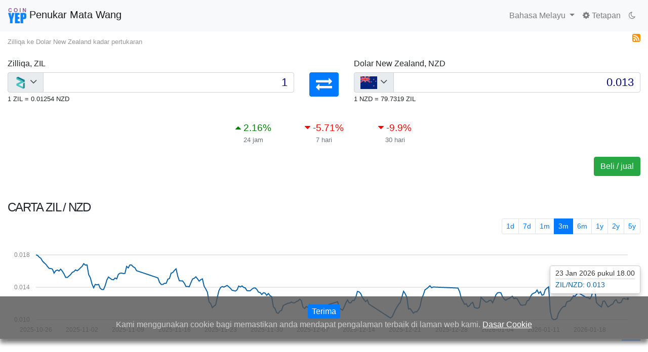

--- FILE ---
content_type: text/html; charset=UTF-8
request_url: https://coinyep.com/ms/ex/ZIL-NZD
body_size: 22630
content:
<!DOCTYPE html>
<html lang="ms" >
<head>
<title>Zilliqa - Dolar New Zealand (ZIL/NZD) Kalkulator Penukaran Kadar Penukaran Mata Wang | CoinYEP</title>
<meta charset="utf-8" />
<meta name="viewport" content="width=device-width, initial-scale=1, shrink-to-fit=no">
<meta name="apple-mobile-web-app-capable" content="yes" />
<meta name="apple-mobile-web-app-status-bar-style" content="black" />
<meta name="description" content="Penukaran: 1.00 Zilliqa (ZIL) = 0.01254 Dolar New Zealand (NZD) Paparkan kadar mata wang, pertukaran, carta terkini dan banyak lagi untuk 1300 mata wang dunia, " />
<meta name="keywords" content="Zilliqa,ZIL,Dolar New Zealand,NZD,Carta,kadar pertukaran,matawang digital,pertukaran asing,mata wang,kadar pertukaran,penukaran,pertukaran asing,penukar mata wang" />
<meta name="google" content="notranslate" />
<meta name="Distribution" content="Global"/>
<meta name="ROBOTS" content="INDEX,FOLLOW"/>
<meta name="rating" content="general"/>
<meta name="application-name" content="CoinYEP">
<meta name="apple-mobile-web-app-title" content="CoinYEP">
<meta name="copyright" content="&copy; 2018 CoinYEP"/>
<meta name="revisit-after" content="1 day"/>
<meta name="applicable-device" content="pc,mobile" />
<link rel='alternate' type='application/rss+xml' title='RSS 2.0' href='https://coinyep.com/ms/rss/ZIL-NZD.xml'/><link rel='canonical' href='https://coinyep.com/ms/ex/ZIL-NZD'/><link rel='alternate' hreflang='x-default' href='https://coinyep.com/en/ex/ZIL-NZD' /><link rel='alternate' hreflang='gn' href='https://coinyep.com/gn/ex/ZIL-NZD' /><link rel='alternate' hreflang='az' href='https://coinyep.com/az/ex/ZIL-NZD' /><link rel='alternate' hreflang='id' href='https://coinyep.com/id/ex/ZIL-NZD' /><link rel='alternate' hreflang='ms' href='https://coinyep.com/ms/ex/ZIL-NZD' /><link rel='alternate' hreflang='jv' href='https://coinyep.com/jv/ex/ZIL-NZD' /><link rel='alternate' hreflang='cs' href='https://coinyep.com/cs/ex/ZIL-NZD' /><link rel='alternate' hreflang='de' href='https://coinyep.com/de/ex/ZIL-NZD' /><link rel='alternate' hreflang='el' href='https://coinyep.com/el/ex/ZIL-NZD' /><link rel='alternate' hreflang='et' href='https://coinyep.com/et/ex/ZIL-NZD' /><link rel='alternate' hreflang='en' href='https://coinyep.com/en/ex/ZIL-NZD' /><link rel='alternate' hreflang='es' href='https://coinyep.com/es/ex/ZIL-NZD' /><link rel='alternate' hreflang='fr' href='https://coinyep.com/fr/ex/ZIL-NZD' /><link rel='alternate' hreflang='it' href='https://coinyep.com/it/ex/ZIL-NZD' /><link rel='alternate' hreflang='sw' href='https://coinyep.com/sw/ex/ZIL-NZD' /><link rel='alternate' hreflang='hu' href='https://coinyep.com/hu/ex/ZIL-NZD' /><link rel='alternate' hreflang='nl' href='https://coinyep.com/nl/ex/ZIL-NZD' /><link rel='alternate' hreflang='no' href='https://coinyep.com/no/ex/ZIL-NZD' /><link rel='alternate' hreflang='pl' href='https://coinyep.com/pl/ex/ZIL-NZD' /><link rel='alternate' hreflang='pt' href='https://coinyep.com/pt/ex/ZIL-NZD' /><link rel='alternate' hreflang='ro' href='https://coinyep.com/ro/ex/ZIL-NZD' /><link rel='alternate' hreflang='fi' href='https://coinyep.com/fi/ex/ZIL-NZD' /><link rel='alternate' hreflang='qu' href='https://coinyep.com/qu/ex/ZIL-NZD' /><link rel='alternate' hreflang='sl' href='https://coinyep.com/sl/ex/ZIL-NZD' /><link rel='alternate' hreflang='sv' href='https://coinyep.com/sv/ex/ZIL-NZD' /><link rel='alternate' hreflang='tl' href='https://coinyep.com/tl/ex/ZIL-NZD' /><link rel='alternate' hreflang='tr' href='https://coinyep.com/tr/ex/ZIL-NZD' /><link rel='alternate' hreflang='vi' href='https://coinyep.com/vi/ex/ZIL-NZD' /><link rel='alternate' hreflang='ru' href='https://coinyep.com/ru/ex/ZIL-NZD' /><link rel='alternate' hreflang='uk' href='https://coinyep.com/uk/ex/ZIL-NZD' /><link rel='alternate' hreflang='so' href='https://coinyep.com/so/ex/ZIL-NZD' /><link rel='alternate' hreflang='om' href='https://coinyep.com/om/ex/ZIL-NZD' /><link rel='alternate' hreflang='ha' href='https://coinyep.com/ha/ex/ZIL-NZD' /><link rel='alternate' hreflang='ig' href='https://coinyep.com/ig/ex/ZIL-NZD' /><link rel='alternate' hreflang='xn' href='https://coinyep.com/xn/ex/ZIL-NZD' /><link rel='alternate' hreflang='zu' href='https://coinyep.com/zu/ex/ZIL-NZD' /><link rel='alternate' hreflang='rw' href='https://coinyep.com/rw/ex/ZIL-NZD' /><link rel='alternate' hreflang='lg' href='https://coinyep.com/lg/ex/ZIL-NZD' /><link rel='alternate' hreflang='yo' href='https://coinyep.com/yo/ex/ZIL-NZD' /><link rel='alternate' hreflang='zh' href='https://coinyep.com/zh/ex/ZIL-NZD' /><link rel='alternate' hreflang='ja' href='https://coinyep.com/ja/ex/ZIL-NZD' /><link rel='alternate' hreflang='ko' href='https://coinyep.com/ko/ex/ZIL-NZD' /><link rel='alternate' hreflang='he' href='https://coinyep.com/he/ex/ZIL-NZD' /><link rel='alternate' hreflang='th' href='https://coinyep.com/th/ex/ZIL-NZD' /><link rel='alternate' hreflang='am' href='https://coinyep.com/am/ex/ZIL-NZD' /><link rel='alternate' hreflang='ar' href='https://coinyep.com/ar/ex/ZIL-NZD' /><link rel='alternate' hreflang='fa' href='https://coinyep.com/fa/ex/ZIL-NZD' /><link rel='alternate' hreflang='ur' href='https://coinyep.com/ur/ex/ZIL-NZD' /><link rel='alternate' hreflang='hi' href='https://coinyep.com/hi/ex/ZIL-NZD' /><link rel='alternate' hreflang='bn' href='https://coinyep.com/bn/ex/ZIL-NZD' /><link rel='alternate' hreflang='ka' href='https://coinyep.com/ka/ex/ZIL-NZD' /><link rel='alternate' hreflang='km' href='https://coinyep.com/km/ex/ZIL-NZD' /><link rel='alternate' hreflang='kn' href='https://coinyep.com/kn/ex/ZIL-NZD' /><link rel='alternate' hreflang='lo' href='https://coinyep.com/lo/ex/ZIL-NZD' /><link rel='alternate' hreflang='mr' href='https://coinyep.com/mr/ex/ZIL-NZD' /><link rel='alternate' hreflang='my' href='https://coinyep.com/my/ex/ZIL-NZD' /><link rel='alternate' hreflang='ne' href='https://coinyep.com/ne/ex/ZIL-NZD' /><link rel='alternate' hreflang='pa' href='https://coinyep.com/pa/ex/ZIL-NZD' /><link rel='alternate' hreflang='ta' href='https://coinyep.com/ta/ex/ZIL-NZD' /><link rel='alternate' hreflang='te' href='https://coinyep.com/te/ex/ZIL-NZD' /><meta property="fb:app_id" content="438733253164336" />
<meta property="fb:page_id" content="1916843998589972" />
<meta property="og:url" content="https://coinyep.com/ms/ex/ZIL-NZD" />
<meta property="og:type" content="website" />
<meta property="og:title" content="Zilliqa - Dolar New Zealand (ZIL/NZD) Kalkulator Penukaran Kadar Penukaran Mata Wang | CoinYEP" />
<meta property="og:description" content="Penukaran: 1.00 Zilliqa (ZIL) = 0.01254 Dolar New Zealand (NZD) Paparkan kadar mata wang, pertukaran, carta terkini dan banyak lagi untuk 1300 mata wang dunia, dan matawang digital" />
<meta property="og:image" content="https://coinyep.com/img/coinyep-1200-630.png" />
<meta property="og:image:type" content="image/png" />
<meta property="og:image:width" content="1200" />
<meta property="og:image:height" content="630" /><meta property="og:site_name" content="CoinYEP" />
<meta name="twitter:title" content="Zilliqa - Dolar New Zealand (ZIL/NZD) Kalkulator Penukaran Kadar Penukaran Mata Wang | CoinYEP" />
<meta name="twitter:description" content="Penukaran: 1.00 Zilliqa (ZIL) = 0.01254 Dolar New Zealand (NZD) Paparkan kadar mata wang, pertukaran, carta terkini dan banyak lagi untuk 1300 mata wang dunia, dan matawang digital" />
<meta name="twitter:image" content="https://coinyep.com/img/coinyep-1200-630.png" />
<meta name="twitter:card" content="summary" />
<meta name="twitter:url" content="https://coinyep.com/ms/ex/ZIL-NZD"/>
<link rel="icon" type="image/png" href="/favicon.png" sizes="32x32">
<!-- Apple -->
<link rel="apple-touch-startup-image" href="https://coinyep.com/img/startup.png" />
<link rel="apple-touch-icon" sizes="180x180" href="/apple-touch-icon.png" />
<link rel="mask-icon"  href="/favicon.svg" color="#5bbad5" />
<!-- Windows10 -->
<meta name="msapplication-TileImage" content="/img/coinyep-144.png" />
<meta name="msapplication-TileColor" content="#333" />
<!-- Windows -->
<meta name="theme-color" content="#ffffff" />
<meta name="google-site-verification" content="gxV-kwfmSVxwwLzPNcXkb6NFUvyyGJJO2mR7NoKX4_c" />
<meta name="yandex-verification" content="f15dec73f6985d1a" />
<meta name="baidu-site-verification" content="gjSMBM1Nhs" />
<meta name="msvalidate.01" content="69C5E82141B28BA6A765A71DF4EFFD78" />
<meta name='wmail-verification' content='635b4b45322cdf91053edd7187604147' />
<meta name="p:domain_verify" content="e065662aa5ff20b5ef44907401a70315"/>
<meta name="coinzilla" content="05c1688d6ee69479fabba484c7c020a8" />
<link rel="manifest" href="/manifest.json" async>
<script src="https://coinyep.com/js/minified/coinyep_script.js"/></script>
<script type="text/javascript" src="https://platform-api.sharethis.com/js/sharethis.js#property=64870b998bdd800012e16047&product=inline-share-buttons&source=platform" async="async"></script>
<link rel='stylesheet' href='https://stackpath.bootstrapcdn.com/bootstrap/4.1.1/css/bootstrap.min.css'><link rel="stylesheet" href="https://cdnjs.cloudflare.com/ajax/libs/font-awesome/4.7.0/css/font-awesome.min.css" />
<script src="https://coinyep.com/js/cambi.js?v=19"></script>
<link rel="stylesheet" type="text/css" href="https://coinyep.com/css/site.css?v=29"/>
<script type="application/ld+json">{"@context":"https:\/\/schema.org","@graph":[{"@type":"BreadcrumbList","itemListElement":[{"@type":"ListItem","position":1,"item":{"@id":"https:\/\/www.coinyep.com\/ms","name":"CoinYEP"}},{"@type":"ListItem","position":2,"item":{"@id":"https:\/\/www.coinyep.com\/ms\/ex\/ZIL-NZD","name":"Penukaran: 1.00 Zilliqa (ZIL) = 0.01254 Dolar New Zealand (NZD) Paparkan kadar mata wang, pertukaran, carta terkini dan banyak lagi untuk 1300 mata wang dunia, dan matawang digital"}}]},{"@type":"Product","name":"Zilliqa","image":"https:\/\/coinyep.com\/img\/png\/ZIL.png","description":"Pertukaran asing: 1.00 Zilliqa (ZIL) = 0.01254 Dolar New Zealand (NZD)","releaseDate":"2026-01-23","offers":{"@type":"Offer","price":"0.01254","priceCurrency":"NZD"}}]}</script>
<link rel="stylesheet" type="text/css" href="https://cdn.datatables.net/v/bs4/dt-1.10.18/datatables.min.css" async/><link rel="stylesheet" type="text/css" href="https://coinyep.com/css/cambi.css?v=19" async/><script src="https://coinyep.com/js/minified/conyep_scripts_chart.js?v=3" ></script><style>
@media (max-width: 375px) {.input-group {max-width: 100%}}
.sticky-top {z-index: 999}
.coinyep-pageTitle img {width:36px; height: 36px}
.text-nowrap-hidden {white-space: nowrap !important; overflow:hidden}
/* AdditionalCSS */
th {cursor:pointer; text-align:right}
th:hover{text-decoration: underline}
th:first-of-type {text-align:left}
td {white-space: nowrap; text-align:right}
td:first-of-type {text-align:left}
.price-change{font-size: 1.2rem; text-align:center}
.info-desc{text-align:center; font-size: 80%}
.negative{color:red}
.positive{color:green}
@media (max-width: 384px) {.changeArrow{display:none}}
.blockquote-footer{display:none}
.rss{width:16px;height:16px}
.h1small{font-size:small; color: rgb(48,48,48,.5);  margin-top:1em}
.popover-body{
    -webkit-box-shadow: 0 5px 10px rgba(0,0,0,.2);
    box-shadow: 0 5px 10px rgba(0,0,0,.2);
}</style>
</head>
<body>
<!-- Sevio header -->
<script async src="https://cdn.adx.ws/scripts/loader.js"></script>
<div id=wrapper-sevio-8ddb65cd-f957-41e2-8380-961c51c9de76 style=position:fixed;left:50%;transform:translateX(-50%);display:inline-block;z-index:999><button id=close-ad-8ddb65cd aria-label="Close ad"style=padding:0;position:absolute;top:-10px;right:-10px;background:rgba(0,0,0,.5);color:#fff;border:none;cursor:pointer;font-size:14px;width:20px;height:20px;line-height:20px;border-radius:50%;display:none>×</button><div class=sevioads data-zone=8ddb65cd-f957-41e2-8380-961c51c9de76 id=8ddb65cd-f957-41e2-8380-961c51c9de76_id_0 style=position:fixed;bottom:0;left:50%;transform:translateX(-50%);z-index:9999999></div><script async src=https://cdn.adx.ws/scripts/loader.js></script><script>window.sevioads=window.sevioads||[];var sevioads_preferences=[];sevioads_preferences[0]={},sevioads_preferences[0].zone="8ddb65cd-f957-41e2-8380-961c51c9de76",sevioads_preferences[0].adType="banner",sevioads_preferences[0].inventoryId="7356a34c-9102-4715-bc18-3d08d67e383c",sevioads_preferences[0].accountId="e6c726eb-19bd-4645-af70-ee94b56c5751",sevioads.push(sevioads_preferences)</script></div><script>const adWrapper8ddb=document.getElementById("wrapper-sevio-8ddb65cd-f957-41e2-8380-961c51c9de76"),adSlot8ddb=document.querySelector('div[data-zone="8ddb65cd-f957-41e2-8380-961c51c9de76"]'),closeBtn8ddb=document.getElementById("close-ad-8ddb65cd");function observeAdLoad8ddb(){if(!adSlot8ddb)return;new MutationObserver(((d,e)=>{adSlot8ddb&&adSlot8ddb.innerHTML.trim().length>0&&(closeBtn8ddb.style.display="block",e.disconnect())})).observe(adSlot8ddb,{childList:!0,subtree:!0})}closeBtn8ddb.onclick=function(){adWrapper8ddb&&(adWrapper8ddb.style.display="none")},"complete"===document.readyState||"interactive"===document.readyState?observeAdLoad8ddb():window.addEventListener("load",observeAdLoad8ddb)</script><style>@media only screen and (min-width:0px) and (min-height:0px){div[id^=wrapper-sevio-8ddb65cd-f957-41e2-8380-961c51c9de76]{width:320px;height:100px;bottom:50px}}@media only screen and (min-width:728px) and (min-height:0px){div[id^=wrapper-sevio-8ddb65cd-f957-41e2-8380-961c51c9de76]{width:728px;height:90px;bottom:0}}</style>
<!-- Image and text -->
<nav class="navbar navbar-expand-lg navbar-light bg-light">
    <a class="navbar-brand coinyep-pageTitle" href="/ms" ><img src="/img/coinyep_color.svg" alt="coinyep"> 
    Penukar Mata Wang</a>
    <button class="navbar-toggler" type="button" data-toggle="collapse" data-target="#navbarNavDropdown" aria-controls="navbarNavDropdown" aria-expanded="false" aria-label="Toggle navigation">
        <span class="navbar-toggler-icon"></span>
    </button>
    <div id="navbarNavDropdown" class="navbar-collapse collapse">
        <ul class="navbar-nav mr-auto">
        </ul>
        <ul class="navbar-nav">
            <li class="nav-item dropdown">
                <a class="nav-link dropdown-toggle" href="" id="navbarDropdownMenuLink" data-toggle="dropdown" aria-haspopup="true" aria-expanded="false">
                  Bahasa Melayu                </a>
                <div class="dropdown-menu" aria-labelledby="navbarDropdownMenuLink">
<a class="dropdown-item" href="/gn/ex/ZIL-NZD ">Avañe'ẽ</a>
<a class="dropdown-item" href="/az/ex/ZIL-NZD ">Azərbaycanca</a>
<a class="dropdown-item" href="/id/ex/ZIL-NZD ">Bahasa Indonesia</a>
<a class="dropdown-item" href="/jv/ex/ZIL-NZD ">Basa Jawa</a>
<a class="dropdown-item" href="/cs/ex/ZIL-NZD ">Čeština</a>
<a class="dropdown-item" href="/de/ex/ZIL-NZD ">Deutsch</a>
<a class="dropdown-item" href="/el/ex/ZIL-NZD ">Ελληνικά</a>
<a class="dropdown-item" href="/et/ex/ZIL-NZD ">Eesti</a>
<a class="dropdown-item" href="/en/ex/ZIL-NZD ">English</a>
<a class="dropdown-item" href="/es/ex/ZIL-NZD ">Español</a>
<a class="dropdown-item" href="/fr/ex/ZIL-NZD ">Français</a>
<a class="dropdown-item" href="/it/ex/ZIL-NZD ">Italiano</a>
<a class="dropdown-item" href="/sw/ex/ZIL-NZD ">Kiswahili</a>
<a class="dropdown-item" href="/hu/ex/ZIL-NZD ">Magyar</a>
<a class="dropdown-item" href="/nl/ex/ZIL-NZD ">Nederlands</a>
<a class="dropdown-item" href="/no/ex/ZIL-NZD ">Norsk</a>
<a class="dropdown-item" href="/pl/ex/ZIL-NZD ">Polski</a>
<a class="dropdown-item" href="/pt/ex/ZIL-NZD ">Português</a>
<a class="dropdown-item" href="/ro/ex/ZIL-NZD ">Română</a>
<a class="dropdown-item" href="/fi/ex/ZIL-NZD ">Suomi</a>
<a class="dropdown-item" href="/qu/ex/ZIL-NZD ">Quechua</a>
<a class="dropdown-item" href="/sl/ex/ZIL-NZD ">Slovenščina</a>
<a class="dropdown-item" href="/sv/ex/ZIL-NZD ">Svenska</a>
<a class="dropdown-item" href="/tl/ex/ZIL-NZD ">Tagalog</a>
<a class="dropdown-item" href="/tr/ex/ZIL-NZD ">Türkçe</a>
<a class="dropdown-item" href="/vi/ex/ZIL-NZD ">Tiếng Việt</a>
<a class="dropdown-item" href="/ru/ex/ZIL-NZD ">Русский</a>
<a class="dropdown-item" href="/uk/ex/ZIL-NZD ">Українська</a>
<a class="dropdown-item" href="/so/ex/ZIL-NZD ">Af-Soomaali</a>
<a class="dropdown-item" href="/om/ex/ZIL-NZD ">Afaan Oromoo</a>
<a class="dropdown-item" href="/ha/ex/ZIL-NZD ">Hausa</a>
<a class="dropdown-item" href="/ig/ex/ZIL-NZD ">Igbo</a>
<a class="dropdown-item" href="/xn/ex/ZIL-NZD ">isiXhosa</a>
<a class="dropdown-item" href="/zu/ex/ZIL-NZD ">isiZulu</a>
<a class="dropdown-item" href="/rw/ex/ZIL-NZD ">Kinyarwanda</a>
<a class="dropdown-item" href="/lg/ex/ZIL-NZD ">Luganda</a>
<a class="dropdown-item" href="/yo/ex/ZIL-NZD ">Yorùbá</a>
<a class="dropdown-item" href="/zh/ex/ZIL-NZD ">中文（简体）</a>
<a class="dropdown-item" href="/ja/ex/ZIL-NZD ">日本語</a>
<a class="dropdown-item" href="/ko/ex/ZIL-NZD ">한국어</a>
<a class="dropdown-item" href="/he/ex/ZIL-NZD ">עִבְרִית</a>
<a class="dropdown-item" href="/th/ex/ZIL-NZD ">ภาษาไทย</a>
<a class="dropdown-item" href="/am/ex/ZIL-NZD ">አማርኛ</a>
<a class="dropdown-item" href="/ar/ex/ZIL-NZD ">العربية</a>
<a class="dropdown-item" href="/fa/ex/ZIL-NZD ">فارسی</a>
<a class="dropdown-item" href="/ur/ex/ZIL-NZD ">اردو</a>
<a class="dropdown-item" href="/hi/ex/ZIL-NZD ">हिन्दी</a>
<a class="dropdown-item" href="/bn/ex/ZIL-NZD ">বাংলা</a>
<a class="dropdown-item" href="/ka/ex/ZIL-NZD ">ქართული</a>
<a class="dropdown-item" href="/km/ex/ZIL-NZD ">ខ្មែរ</a>
<a class="dropdown-item" href="/kn/ex/ZIL-NZD ">ಕನ್ನಡ</a>
<a class="dropdown-item" href="/lo/ex/ZIL-NZD ">ລາວ</a>
<a class="dropdown-item" href="/mr/ex/ZIL-NZD ">मराठी</a>
<a class="dropdown-item" href="/my/ex/ZIL-NZD ">မြန်မာ</a>
<a class="dropdown-item" href="/ne/ex/ZIL-NZD ">नेपाली</a>
<a class="dropdown-item" href="/pa/ex/ZIL-NZD ">ਪੰਜਾਬੀ</a>
<a class="dropdown-item" href="/ta/ex/ZIL-NZD ">தமிழ்</a>
<a class="dropdown-item" href="/te/ex/ZIL-NZD ">తెలుగు</a>
                </div>
            </li>
            <li class="nav-item">
                <a class="nav-link" href="/ms/settings"><i class="fa fa-gear" aria-hidden="true" style="text-decoration: none"></i>  Tetapan</a>
            </li>
            <li><a id="nm-toggle" class="nav-link nm-day" title="Mod malam"><i class="fa fa-moon-o" aria-hidden="true"></i></a></li>
        </ul>
    </div>
</nav>
<div class="container-fluid">

<script>
var urlNightTheme = "https://coinyep.com/css/nightmode.min.css";
var cookiepath = '/';
</script>
<script src="https://coinyep.com/js/js.cookie.min.js"></script>
<script src="https://coinyep.com/js/coinyep.js?v=6"></script>
<div><div style="float:left; "><h1 class="h1small">Zilliqa ke Dolar New Zealand kadar pertukaran</h1></div>
<div class="text-right">
<a href="https://coinyep.com/ms/rss/ZIL-NZD.xml" title="RSS Zilliqa Dolar New Zealand"><img src="https://coinyep.com/img/rss.png" alt="Feed RSS" class="rss" /></a>
</div>
</div>


<div class="row justify-content-md-center" style='margin-top:30px'>

  <div class='col'>
  <h2 id="coinyep-label1">Zilliqa, ZIL</h2>
  <footer id="coinyep-original1" class="blockquote-footer">Zilliqa</footer>
  <div class='input-group'>
    <div class='input-group-prepend'>
      <div class='input-group-text'>
        <span class='cliccabile' id='sizing-addon1'>
          <img id="ico1" src='/img/png/ZIL.png' alt='ZIL Zilliqa'/>
          <i class="fa fa-angle-down" aria-hidden="true"></i>
        </span>
      </div>
    </div>
    <input class='inputCurrency form-control' id='coinyep-input1' data-valuta='ZIL' onclick='a(this); b(this)'
    type='number' step='any' aria-label='Input group example' value='1'>
  </div>
  <small id='coinyep-reverse1'>1 ZIL = 0.01254 NZD</small> <small id='price-variation1'></small>

  <div style="overflow:hidden" id="lista-monete1" class="coinyep-dropdown-menu elemento-up">
    <div  class="coinyep-searchbox">
    <input class="form-control coinyep-search" placeholder="Carian" onclick='this.select();' autocomplete="off">
    </div>
    
    <ul id="id01" class="coinyep-list">
   
    </ul>
  </div>
</div>  
    <div class='col-md-auto'  style="text-align:center">
    <h2>&nbsp;</h2>
    <footer class="blockquote-footer" style="opacity:0.1">&nbsp;</footer>
    <a href="/ms/ex/NZD-ZIL" id="coinyep-invert-a" title="Swap mata wang - Pertukaran asing Dolar New Zealand Zilliqa" class="btn btn-primary" role="button">
    <i class="fa fa-exchange fa-2x" id="coinyep-invert" aria-hidden="true"></i>
    </a>
    </div>
    <div class='col'>
  <h2 id="coinyep-label2">Dolar New Zealand, NZD</h2>
  <footer id="coinyep-original2" class="blockquote-footer">New Zealand dollar</footer>
  <div class='input-group'>
    <div class='input-group-prepend'>
      <div class='input-group-text'>
        <span class='cliccabile' id='sizing-addon2'>
          <img id="ico2" src='/img/png/NZD.png' alt='NZD Dolar New Zealand'/>
          <i class="fa fa-angle-down" aria-hidden="true"></i>
        </span>
      </div>
    </div>
    <input class='inputCurrency form-control' id='coinyep-input2' data-valuta='NZD' onclick='a(this); b(this)'
    type='number' step='any' aria-label='Input group example' value='0.01254'>
  </div>
  <small id='coinyep-reverse2'>1 NZD = 79.731935342115 ZIL</small> <small id='price-variation2'></small>

  <div style="overflow:hidden" id="lista-monete2" class="coinyep-dropdown-menu elemento-up">
    <div  class="coinyep-searchbox">
    <input class="form-control coinyep-search" placeholder="Carian" onclick='this.select();' autocomplete="off">
    </div>
    
    <ul id="id02" class="coinyep-list">
   
    </ul>
  </div>
</div>  </div>
<div class="row" style="max-width:420px; margin:auto; margin-top:2em">
  <div class="col">
    <div id="var24h" class="price-change">
    <!--<i class="fa fa-caret-up" aria-hidden="true"></i>-->
    <span>2.16</span>%</div>
    <div id="i24h" class="info-desc text-muted">24 jam</div>
  </div>
  <div class="col">
    <div id="var7d" class="price-change">
    <!--<i class="fa fa-caret-down" aria-hidden="true"></i>-->
    <span>-5.71</span>%</div>
    <div id="i7d" class="info-desc text-muted">7 hari</div>
    </div>
  <div class="col">
    <div id="var30d"  class="price-change">
    <!--<i class="fa fa-caret-down" aria-hidden="true"></i>-->
    <span>-9.9</span>%</div>
    <div id="i30d" class="info-desc text-muted">30 hari</div>
  </div>
</div> 

<div class="text-right pt-4" >


<a href='https://coinyep.com/ms/go/mexc/ZIL' rel='nofollow'><button type='button' class='btn btn-success analytics' data-link='1'> Beli / jual</button></a>

<!--
<a href="https://hashing24.com/?rid=53616c7465645f5f1ee377697a923c2f7ca3cb742068b2b7"  rel="nofollow"><button type="button" class="btn btn-primary analytics" data-link='11'> Perlombongan</button></a>
<button class="btn btn-primary"
    title="Perlombongan"
  data-toggle="popover"
  data-placement="bottom" data
  data-content="<center>
  <a href='https://hashing24.com/?rid=53616c7465645f5f1ee377697a923c2f7ca3cb742068b2b7' class='analytics' data-link='11' rel='nofollow'>Genesis Mining <i class='fa fa-external-link'></i></a><br/>
  3% Off promo-code: <input type='text' class='genesisis-code' value='npsjLq' onclick='this.select()' disabled /></input>
  </center>"
  data-html="true">
  Perlombongan</button>
-->
</div>
<script>  
$(document).ready(function(){
    $('[data-toggle="popover"]').popover();   
});
</script> 
<br/><br/>
<h3>Carta <span id="chart-currencies">ZIL / NZD</span></h3>
<nav aria-label="Page navigation example">
<ul class="pagination pagination-sm justify-content-end">
<li class="page-item"><a class="page-link" href="#" id="range-1" onclick='updateChart(1)'>1d</a></li>
<li class="page-item" style="display:none"><a class="page-link" href="#" id="range-7" onclick='updateChart(7)'>7d</a></li>
<li class="page-item" style="display:none"><a class="page-link" href="#" id="range-30" onclick='updateChart(30)'>1m</a></li>
<li class="page-item" style="display:none"><a class="page-link" href="#" id="range-90" onclick='updateChart(90)'>3m</a></li>
<li class="page-item" style="display:none"><a class="page-link" href="#" id="range-180" onclick='updateChart(180)'>6m</a></li>
<li class="page-item" style="display:none"><a class="page-link" href="#" id="range-365" onclick='updateChart(365)'>1y</a></li>
<li class="page-item" style="display:none"><a class="page-link" href="#" id="range-730" onclick='updateChart(730)'>2y</a></li>
<li class="page-item" style="display:none"><a class="page-link" href="#" id="range-1825"  onclick='updateChart(1825)'>5y</a></li>
</ul>
</nav>
<div id="chart" style="height: 12em;"></div>
<div id="range-timeline-div">
  <div id="range-timeLine"></div>
</div>
</div><!-- end first container fluid -->
<div style="margin-top:10px; text-align:center">
<div class="sevioads" data-zone="6c0dda7e-ec88-49ea-83a3-bc4a16258c78"></div>
<script>
    window.sevioads = window.sevioads || [];
    var sevioads_preferences = [];
    sevioads_preferences[0] = {};
    sevioads_preferences[0].zone = "6c0dda7e-ec88-49ea-83a3-bc4a16258c78";
    sevioads_preferences[0].adType = "banner";
    sevioads_preferences[0].inventoryId = "7356a34c-9102-4715-bc18-3d08d67e383c";
    sevioads_preferences[0].accountId = "e6c726eb-19bd-4645-af70-ee94b56c5751";
    sevioads.push(sevioads_preferences);
</script>
<div class="sevioads" data-zone="f40f5883-eb02-4d5c-9532-0210cd165e6c"></div>
<script>
    window.sevioads = window.sevioads || [];
    var sevioads_preferences = [];
    sevioads_preferences[0] = {};
    sevioads_preferences[0].zone = "f40f5883-eb02-4d5c-9532-0210cd165e6c";
    sevioads_preferences[0].adType = "native";
    sevioads_preferences[0].inventoryId = "7356a34c-9102-4715-bc18-3d08d67e383c";
    sevioads_preferences[0].accountId = "e6c726eb-19bd-4645-af70-ee94b56c5751";
    sevioads.push(sevioads_preferences);
</script>
</div>
<div class="container-fluid"><!-- start second container fluid -->
<br/><br/>

<h3>Markets</h3>


<div id="inserirequi">
    
        </div>
</div><!-- End container-->
<script>
var lang = "ms";
var dataInstant = [{"s":"USD","n":"Dolar Amerika Syarikat"},{"s":"EUR","n":"Euro"},{"s":"AUD","n":"Dolar Australia"},{"s":"BGN","n":"Lev Bulgaria"},{"s":"BRL","n":"Real Brazil"},{"s":"CAD","n":"Dolar Kanada"},{"s":"CHF","n":"Franc Swiss"},{"s":"CNY","n":"Yuan Renminbi China"},{"s":"CZK","n":"Koruna Czech"},{"s":"DKK","n":"Krone Denmark"},{"s":"GBP","n":"Paun British"},{"s":"HKD","n":"Dolar Hong Kong"},{"s":"HRK","n":"Kuna Croatia"},{"s":"HUF","n":"Forint Hungary"},{"s":"IDR","n":"Rupiah Indonesia"},{"s":"ILS","n":"Sheqel Israel"},{"s":"INR","n":"Rupee India"},{"s":"JPY","n":"Yen Jepun"},{"s":"KRW","n":"Won Korea"},{"s":"MXN","n":"Peso Mexico"},{"s":"MYR","n":"Ringgit Malaysia"},{"s":"NOK","n":"Krone Norway"},{"s":"NZD","n":"Dolar New Zealand"},{"s":"PHP","n":"Peso Filipina"},{"s":"PLN","n":"Zloty Poland"},{"s":"RON","n":"Leu Romania"},{"s":"RUB","n":"Ruble Rusia"},{"s":"SEK","n":"Krona Sweden"},{"s":"SGD","n":"Dolar Singapura"},{"s":"THB","n":"Baht Thailand"},{"s":"TRY","n":"Lira Turki"},{"s":"ZAR","n":"Rand Afrika Selatan"},{"s":"BTC","n":"Bitcoin"},{"s":"ETH","n":"Ethereum"},{"s":"XRP","n":"Ripple"},{"s":"BCH","n":"Bitcoin cash"},{"s":"MIOTA","n":"IOTA"},{"s":"XEM","n":"NEM"},{"s":"NEO","n":"NEO"},{"s":"LTC","n":"Litecoin"},{"s":"ETC","n":"Ethereum Classic"},{"s":"DASH","n":"Dash"},{"s":"XMR","n":"Monero"},{"s":"BCN","n":"Bytecoin"},{"s":"XLM","n":"Stellar"},{"s":"DOGE","n":"Dogecoin"},{"s":"GLM","n":"Golem"},{"s":"ZEC","n":"Zcash"},{"s":"REP","n":"Augur"},{"s":"STRAX","n":"Stratis"},{"s":"STEEM","n":"Steem"},{"s":"WAVES","n":"Waves"},{"s":"GNO","n":"Gnosis"},{"s":"SC","n":"Siacoin"},{"s":"ARK","n":"Ark"},{"s":"ARDR","n":"Ardor"},{"s":"LSK","n":"Lisk"},{"s":"DGB","n":"DigiByte"},{"s":"DCR","n":"Decred"},{"s":"ANT","n":"Aragon"},{"s":"AED","n":"Dirham Emiriah Arab Bersatu"},{"s":"AFN","n":"Afghan Afghani"},{"s":"ALL","n":"Lek Albania"},{"s":"AMD","n":"Dram Armenia"},{"s":"ANG","n":"Guilder Antillen Belanda"},{"s":"AOA","n":"Kwanza Angola"},{"s":"ARS","n":"Peso Argentina"},{"s":"AWG","n":"Aruban Florin"},{"s":"AZN","n":"Manat Azerbaijan"},{"s":"BAM","n":"Mark tukaran Bosnia-Herzegovina"},{"s":"BBD","n":"Dolar Barbados"},{"s":"BDT","n":"Taka Bangladesh"},{"s":"BHD","n":"Dinar Bahrain"},{"s":"BIF","n":"Franc Burundi"},{"s":"BND","n":"Dolar Brunei"},{"s":"BOB","n":"Boliviano Bolivia"},{"s":"BSD","n":"Dolar Bahamas"},{"s":"BTN","n":"Ngultrum Bhutan"},{"s":"BWP","n":"Pula Botswana"},{"s":"BYN","n":"Ruble Belarus"},{"s":"BZD","n":"Dolar Belize"},{"s":"CDF","n":"Franc Congolais"},{"s":"CLP","n":"Peso Chile"},{"s":"COP","n":"Peso Colombia"},{"s":"CRC","n":"Colon Costa Rica"},{"s":"CUP","n":"Peso Cuba"},{"s":"CVE","n":"Escudo Tanjung Verde"},{"s":"DJF","n":"Franc Djibouti"},{"s":"DOP","n":"Peso Dominica"},{"s":"DZD","n":"Dinar Algeria"},{"s":"EGP","n":"Paun Mesir"},{"s":"ERN","n":"Nakfa Eritrea"},{"s":"ETB","n":"Birr Etiopia"},{"s":"FJD","n":"Dolar Fiji"},{"s":"FKP","n":"Pound Kepulauan Falkland"},{"s":"GEL","n":"Lari Georgia"},{"s":"GHS","n":"Cedi Ghana"},{"s":"GIP","n":"Pound Gibraltar"},{"s":"GMD","n":"Dalasi Gambia"},{"s":"GNF","n":"Franc Guinea"},{"s":"GTQ","n":"Quetzal Guatemala"},{"s":"GYD","n":"Dolar Guyana"},{"s":"HNL","n":"Lempira Honduras"},{"s":"HTG","n":"Gourde Haiti"},{"s":"IQD","n":"Dinar Iraq"},{"s":"IRR","n":"Rial Iran"},{"s":"ISK","n":"Krona Iceland"},{"s":"JMD","n":"Dolar Jamaica"},{"s":"JOD","n":"Dinar Jordan"},{"s":"KES","n":"Syiling Kenya"},{"s":"KGS","n":"Som Kyrgyzstani"},{"s":"KHR","n":"Riel Kemboja"},{"s":"KMF","n":"Franc comorian"},{"s":"KPW","n":"Won Korea Utara"},{"s":"KWD","n":"Dinar Kuwait"},{"s":"KYD","n":"Dolar Kepulauan Cayman"},{"s":"KZT","n":"Tenge Kazakhstan"},{"s":"LAK","n":"Kip Laos"},{"s":"LBP","n":"Paun Lebanon"},{"s":"LKR","n":"Rupee Sri Lanka"},{"s":"LRD","n":"Dolar Liberia"},{"s":"LSL","n":"Loti Lesotho"},{"s":"LYD","n":"Dinar Libya"},{"s":"MAD","n":"Dirham Maghribi"},{"s":"MDL","n":"Leu Moldova"},{"s":"MGA","n":"Ariary Malagasi"},{"s":"MKD","n":"Denar Macedonia"},{"s":"MMK","n":"Kyat Myanmar"},{"s":"MNT","n":"Tugrik Mongolia"},{"s":"MOP","n":"Pataca Macau"},{"s":"MRU","n":"Mauritania Ouguiya"},{"s":"MUR","n":"Rupee Mauritius"},{"s":"MVR","n":"Rufiyaa Maldives"},{"s":"MWK","n":"Kwacha Malawi"},{"s":"MZN","n":"Metical New Mozambique"},{"s":"NAD","n":"Dolar Namibia"},{"s":"NGN","n":"Naira Nigeria"},{"s":"NIO","n":"Cordoba Nicaragua"},{"s":"NPR","n":"Rupee Nepal"},{"s":"OMR","n":"Rial Oman"},{"s":"PAB","n":"Balboa Panama"},{"s":"PEN","n":"Nuevo Sol Peru"},{"s":"PGK","n":"Kina Papua New Guinea"},{"s":"PKR","n":"Rupee Pakistan"},{"s":"PYG","n":"Guarani Paraguay"},{"s":"QAR","n":"Rial Qatar"},{"s":"RSD","n":"Dinar Serbia"},{"s":"RWF","n":"Franc Rwanda"},{"s":"SAR","n":"Riyal Saudi"},{"s":"SBD","n":"Solomon Dolar Kepulauan"},{"s":"SCR","n":"Rupee Seychelles"},{"s":"SDG","n":"Paun Sudan paun Suda"},{"s":"SHP","n":"Paun Saint Helena"},{"s":"SLL","n":"Sierra Leonean Leone"},{"s":"SOS","n":"Syiling Somalia"},{"s":"SRD","n":"Dolar Surinam"},{"s":"SSP","n":"Paun Sudan Selatan"},{"s":"STN","n":"Dobra Sao Tome dan Principe"},{"s":"SVC","n":"Col\u00f3n El Salvadore"},{"s":"SYP","n":"Paun Syria"},{"s":"SZL","n":"Lilangeni Swaziland"},{"s":"TJS","n":"Somoni Tajikista"},{"s":"TMT","n":"Manat Turkmenistan"},{"s":"TND","n":"Dinar Tunisia"},{"s":"TOP","n":"Pa\u02bbanga Tonga"},{"s":"TTD","n":"Dolar Trinidad dan Tobago"},{"s":"TWD","n":"Dolar Taiwan"},{"s":"TZS","n":"Syiling Tanzania"},{"s":"UAH","n":"Hryvnia Ukrain"},{"s":"UGX","n":"Syiling Uganda"},{"s":"UYU","n":"Peso Uruguay"},{"s":"UZS","n":"Som Uzbekistan"},{"s":"VEF","n":"Bol\u00edvar fuerte Venezuela"},{"s":"VND","n":"Dong Vietnam"},{"s":"VUV","n":"VatuVanuatu "},{"s":"WST","n":"Tala Samoa"},{"s":"XAF","n":"Franc CFA BEAC"},{"s":"XAG","n":"Perak auns troy"},{"s":"XAU","n":"Emas auns troy"},{"s":"XCD","n":"Dolar Caribbean Timur"},{"s":"XOF","n":"Franc CFA BCEAO"},{"s":"XPD","n":"Paladium auns troy"},{"s":"XPF","n":"Franc CFP"},{"s":"XPT","n":"Platinum auns troy"},{"s":"YER","n":"Rial Yaman"},{"s":"ZMW","n":"Kwacha Zambia"},{"s":"BMD","n":"Dolar Bermuda"},{"s":"XDR","n":"Hak Pengeluaran Khas"},{"s":"BLZ","n":"Bluzelle"},{"s":"BTM","n":"Bytom"},{"s":"CAT","n":"BitClave"},{"s":"CMT","n":"CyberMiles"},{"s":"CPC","n":"CPChain"},{"s":"GTC","n":"Game.com"},{"s":"HOT","n":"Holo"},{"s":"KEY_2","n":"KEY"},{"s":"KNC","n":"Kyber Network"},{"s":"RED","n":"RedCoin"},{"s":"RED_2","n":"RED"},{"s":"ZRX","n":"0x"},{"s":"ACE","n":"Ace"},{"s":"ADX","n":"AdEx"},{"s":"ADI","n":"Aditus"},{"s":"ARC","n":"Advanced Technology Coin"},{"s":"ELF","n":"aelf"},{"s":"DLT","n":"Agrello"},{"s":"AST","n":"AirSwap"},{"s":"ALT","n":"Altcoin"},{"s":"ANI","n":"Animecoin"},{"s":"APR","n":"APR Coin"},{"s":"ARB","n":"ARbit"},{"s":"ABT","n":"Arcblock"},{"s":"ARG","n":"Argentum"},{"s":"AC","n":"AsiaCoin"},{"s":"ATM","n":"ATMChain"},{"s":"ATOM","n":"Atomic Coin"},{"s":"AURA","n":"Aurora DAO"},{"s":"AVT","n":"Aventus"},{"s":"BAX","n":"BABB"},{"s":"BNT","n":"Bancor"},{"s":"BANK","n":"Bank Coin"},{"s":"BAT","n":"Basic Attention Token"},{"s":"BEST","n":"Bitpanda Ecosystem Token"},{"s":"BZNT","n":"Bezant"},{"s":"BIX","n":"Bibox Token"},{"s":"BNB","n":"Binance Coin"},{"s":"BIO","n":"BioCoin"},{"s":"BAS","n":"BitAsean"},{"s":"BCD","n":"Bitcoin Diamond"},{"s":"VOLT","n":"Bitvolt"},{"s":"BPT","n":"Blockport"},{"s":"BLUE","n":"Blue Protocol"},{"s":"BOT","n":"Bodhi"},{"s":"BOS","n":"BOScoin"},{"s":"BTO","n":"Bottos"},{"s":"AHT","n":"Bowhead"},{"s":"BUZZ","n":"BuzzCoin"},{"s":"CLO","n":"Callisto Network"},{"s":"ADA","n":"Cardano"},{"s":"CTX","n":"CarTaxi Token"},{"s":"CEEK","n":"CEEK VR"},{"s":"LINK","n":"ChainLink"},{"s":"CHESS","n":"ChessCoin"},{"s":"TIME","n":"Chronobank"},{"s":"COVAL","n":"Circuits of Value"},{"s":"CVC","n":"Civic"},{"s":"CLD","n":"Cloud"},{"s":"CXT","n":"Coinonat"},{"s":"CONX","n":"Concoin"},{"s":"RAIN","n":"Condensate"},{"s":"COU","n":"Couchain"},{"s":"CRPT","n":"Crypterium"},{"s":"XCN","n":"Cryptonite"},{"s":"PING","n":"CryptoPing"},{"s":"CYC","n":"Cycling Coin"},{"s":"DAI","n":"Dai"},{"s":"DAR","n":"Darcrus"},{"s":"DCT","n":"DECENT"},{"s":"MANA","n":"Decentraland"},{"s":"DENT","n":"Dent"},{"s":"DNT","n":"district0x"},{"s":"MTC","n":"Docademic"},{"s":"DLC","n":"Dollarcoin"},{"s":"DOT","n":"Polkadot"},{"s":"DMC","n":"DynamicCoin"},{"s":"EDU","n":"EduCoin"},{"s":"EGG","n":"EggCoin"},{"s":"ELA","n":"Elastos"},{"s":"EL","n":"Elcoin"},{"s":"ETN","n":"Electroneum"},{"s":"DNA","n":"EncrypGen"},{"s":"ENJ","n":"Enjin Coin"},{"s":"EOS","n":"EOS"},{"s":"ERA","n":"Caldera"},{"s":"EMV","n":"Ethereum Movie Venture"},{"s":"FUEL","n":"Etherparty"},{"s":"AAVE","n":"Aave"},{"s":"EXC","n":"Eximchain"},{"s":"FST","n":"Fastcoin"},{"s":"FIL","n":"Filecoin"},{"s":"BIT","n":"First Bitcoin"},{"s":"FOR","n":"FORCE"},{"s":"FUN","n":"FunFair"},{"s":"FSN","n":"Fusion"},{"s":"GAS","n":"Gas"},{"s":"GNX","n":"Genaro Network"},{"s":"GTO","n":"Gifto"},{"s":"GMX","n":"GoldMaxCoin"},{"s":"GUN","n":"Guncoin"},{"s":"PLAY","n":"HEROcoin"},{"s":"HIGH","n":"High Gain"},{"s":"HPB","n":"High Performance Blockchain"},{"s":"HONEY","n":"Honey"},{"s":"HT","n":"Huobi Token"},{"s":"HYPER","n":"Hyper"},{"s":"ICX","n":"ICON"},{"s":"RLC","n":"iExec RLC"},{"s":"IMX","n":"Impact"},{"s":"INC","n":"Influence Chain"},{"s":"XNK","n":"Ink Protocol"},{"s":"INSTAR","n":"Insights Network"},{"s":"HOLD","n":"Interstellar Holdings"},{"s":"INV","n":"Invacio"},{"s":"IDT","n":"InvestDigital"},{"s":"IOST","n":"IOST"},{"s":"ITC","n":"IoT Chain"},{"s":"IOTX","n":"IoTeX"},{"s":"JNT","n":"Jibrel Network"},{"s":"J","n":"Joincoin"},{"s":"KIN","n":"Kin"},{"s":"KMD","n":"Komodo"},{"s":"KCS","n":"KuCoin Shares"},{"s":"TAU","n":"Lamden"},{"s":"PIX","n":"Lampix"},{"s":"LA","n":"LATOKEN"},{"s":"LEO","n":"LEO Token"},{"s":"LBA","n":"Libra Credit"},{"s":"LIGHT","n":"LightChain"},{"s":"LOOM","n":"Loom Network"},{"s":"LRC","n":"Loopring"},{"s":"LUNA","n":"Terra"},{"s":"ART","n":"Maecenas"},{"s":"MKR","n":"Maker"},{"s":"MAN","n":"Matrix AI Network"},{"s":"MVC","n":"Maverick Chain"},{"s":"MDT","n":"Measurable Data Token"},{"s":"MED","n":"MediBloc"},{"s":"MLN","n":"Melon"},{"s":"MEME","n":"Memetic"},{"s":"GMT","n":"Mercury Protocol"},{"s":"MTL","n":"Metal"},{"s":"MGO","n":"MobileGo"},{"s":"MONA","n":"MonaCoin"},{"s":"MUSE","n":"MUSE"},{"s":"MT","n":"MyToken"},{"s":"NAVI","n":"Naviaddress"},{"s":"NTRN","n":"Neutron"},{"s":"NEXO","n":"Nexo"},{"s":"NKN","n":"NKN"},{"s":"NPER","n":"NPER"},{"s":"NULS","n":"Nuls"},{"s":"NMR","n":"Numeraire"},{"s":"OCC","n":"Octoin Coin"},{"s":"OMG","n":"OmiseGO"},{"s":"OMNI","n":"Omni"},{"s":"ONG","n":"onG.social"},{"s":"ONT","n":"Ontology"},{"s":"OPEN","n":"Open Platform"},{"s":"OP","n":"Operand"},{"s":"OCT","n":"OracleChain"},{"s":"TRAC","n":"OriginTrail"},{"s":"SOUL","n":"Phantasma"},{"s":"PIE","n":"PIECoin"},{"s":"PIGGY","n":"Piggycoin"},{"s":"PLU","n":"Pluton"},{"s":"POA","n":"POA Network"},{"s":"AI","n":"POLY AI"},{"s":"POLY","n":"Polymath"},{"s":"NCT","n":"PolySwarm"},{"s":"POP","n":"PopularCoin"},{"s":"PEX","n":"PosEx"},{"s":"POWR","n":"Power Ledger"},{"s":"PRA","n":"ProChain"},{"s":"PRO","n":"Propy"},{"s":"QTUM","n":"Qtum"},{"s":"QKC","n":"QuarkChain"},{"s":"RDN","n":"Raiden Network Token"},{"s":"RVN","n":"Ravencoin"},{"s":"RFR","n":"Refereum"},{"s":"REN","n":"Ren"},{"s":"REQ","n":"Request Network"},{"s":"RVT","n":"Rivetz"},{"s":"RLT","n":"RouletteToken"},{"s":"SAGA","n":"SagaCoin"},{"s":"SKR","n":"Sakuracoin"},{"s":"SCRT","n":"SecretCoin"},{"s":"SEELE","n":"Seele"},{"s":"SENT","n":"Sentinel"},{"s":"SHDW","n":"Shadow Token"},{"s":"SHELL","n":"ShellCoin"},{"s":"AGI","n":"SingularityNET"},{"s":"SKY","n":"Skycoin"},{"s":"SMT","n":"SmartMesh"},{"s":"SNM","n":"SONM"},{"s":"SOON","n":"SoonCoin"},{"s":"SPACE","n":"SpaceCoin"},{"s":"SPK","n":"Sparks"},{"s":"SXUT","n":"Spectre.ai Utility Token"},{"s":"XID","n":"Sphre AIR "},{"s":"STAR","n":"Starbase"},{"s":"STC","n":"StarChain"},{"s":"SNT","n":"Status"},{"s":"STORJ","n":"Storj"},{"s":"STX","n":"Stacks"},{"s":"DATA","n":"Streamr DATAcoin"},{"s":"SUPER","n":"SuperCoin"},{"s":"SUP","n":"Superior Coin"},{"s":"SWFTC","n":"SwftCoin"},{"s":"AMP","n":"Synereo"},{"s":"SYS","n":"Syscoin"},{"s":"TGT","n":"Target Coin"},{"s":"TEL","n":"Telcoin"},{"s":"USDT","n":"Tether"},{"s":"XTZ","n":"Tezos"},{"s":"ABYSS","n":"The Abyss"},{"s":"MAY","n":"Theresa May Coin"},{"s":"THETA","n":"THETA"},{"s":"TTC","n":"TittieCoin"},{"s":"TEN","n":"Tokenomy"},{"s":"TOK","n":"Tokugawa"},{"s":"AVA","n":"Travala"},{"s":"TNC","n":"Trinity Network Credit"},{"s":"TROLL","n":"Trollcoin"},{"s":"TRX","n":"TRON"},{"s":"TUSD","n":"TrueUSD"},{"s":"TRUMP","n":"TrumpCoin"},{"s":"TTT","n":"TrustNote"},{"s":"TRUST","n":"TrustPlus"},{"s":"TURBO","n":"TurboCoin"},{"s":"UUU","n":"U Network"},{"s":"GAIN","n":"UGAIN"},{"s":"UNI","n":"Uniswap"},{"s":"UQC","n":"Uquid Coin"},{"s":"XVG","n":"Verge"},{"s":"WAN","n":"Wanchain"},{"s":"WCT","n":"Waves Community Token"},{"s":"WAX","n":"WAX"},{"s":"WIN","n":"WINkLink"},{"s":"WILD","n":"Wild Crypto"},{"s":"WDC","n":"WorldCoin"},{"s":"XYO","n":"XYO Network"},{"s":"ZEN","n":"ZenCash"},{"s":"ZIL","n":"Zilliqa"},{"s":"ZZC","n":"ZoZoCoin"},{"s":"ZRC","n":"ZrCoin"},{"s":"BTG","n":"Bitcoin Gold"},{"s":"VET","n":"VeChain"},{"s":"LIKE","n":"LikeCoin"},{"s":"UST","n":"TerraUSD"},{"s":"BU","n":"Bumo"},{"s":"ALI","n":"AiLink Token"},{"s":"CARD","n":"Cardstack"},{"s":"ONG_2","n":"ONG"},{"s":"USDC","n":"USD Coin"},{"s":"PAX","n":"Paxos Standard Token"},{"s":"BCHSV","n":"Bitcoin SV_"},{"s":"VEX","n":"Vexanium"},{"s":"NRG","n":"Energi"},{"s":"KBC","n":"Karatgold Coin"},{"s":"ABBC","n":"ABBC Coin"},{"s":"BSV","n":"Bitcoin SV"},{"s":"HEDG","n":"HedgeTrade"},{"s":"QNT","n":"Quant"},{"s":"SNX","n":"Synthetix Network Token"},{"s":"WBTC","n":"Wrapped Bitcoin"},{"s":"SOL","n":"Solana"},{"s":"CRO","n":"Crypto.com Coin"},{"s":"FTT","n":"FTX Token"},{"s":"BUSD","n":"Binance USD"},{"s":"ALGO","n":"Algorand"},{"s":"EGLD","n":"Elrond"},{"s":"GRT","n":"The Graph"},{"s":"SUSHI","n":"SushiSwap"},{"s":"AVAX","n":"Avalanche"},{"s":"COMP","n":"Compound"},{"s":"KSM","n":"Kusama"},{"s":"CAKE","n":"PancakeSwap"},{"s":"VGX","n":"Voyager Token"},{"s":"FTM","n":"Fantom"},{"s":"NEAR","n":"NEAR Protocol"},{"s":"YFI","n":"yearn.finance"},{"s":"BTT","n":"BitTorrent"},{"s":"CEL","n":"Celsius"},{"s":"UMA","n":"UMA"},{"s":"RUNE","n":"THORChain"},{"s":"MATIC","n":"Polygon"},{"s":"OKB","n":"OKB"},{"s":"HIVE","n":"Hive"},{"s":"MIR","n":"Mirror Protocol"},{"s":"OGN","n":"Origin Protocol"},{"s":"XVS","n":"Venus"},{"s":"CHZ","n":"Chiliz"},{"s":"ONE","n":"Harmony"},{"s":"UST","n":"TerraUSD"},{"s":"BTCB","n":"Bitcoin BEP2"},{"s":"RSR","n":"Reserve Rights"},{"s":"FLOW","n":"Flow"},{"s":"AR","n":"Arweave"},{"s":"CRV","n":"Curve DAO Token"},{"s":"HNT","n":"Helium"},{"s":"CELO","n":"Celo"},{"s":"1INCH","n":"1inch"},{"s":"OCEAN","n":"Ocean Protocol"},{"s":"VTHO","n":"VeThor Token"},{"s":"FET","n":"Fetch.ai"},{"s":"HBAR","n":"Hedera Hashgraph"},{"s":"CFX","n":"Conflux Network"},{"s":"ANKR","n":"Ankr"},{"s":"TFUEL","n":"Theta Fuel"},{"s":"MDX","n":"Mdex"},{"s":"LPT","n":"Livepeer"},{"s":"CKB","n":"Nervos Network"},{"s":"EWT","n":"Energy Web Token"},{"s":"DODO","n":"DODO"},{"s":"REEF","n":"REEF"},{"s":"BAL","n":"Balancer"},{"s":"SKL","n":"SKALE Network"},{"s":"ALPHA","n":"Alpha Finance Lab"},{"s":"SAND","n":"The Sandbox"},{"s":"ORBS","n":"Orbs"},{"s":"BAND","n":"Band Protocol"},{"s":"SXP","n":"Swipe"},{"s":"KAVA","n":"Kava.io"},{"s":"SRM","n":"Serum"},{"s":"JST","n":"Just"},{"s":"CELR","n":"Celer Network"},{"s":"WOO","n":"Wootrade"},{"s":"SWAP","n":"TrustSwap"},{"s":"BADGER","n":"Badger DAO"},{"s":"MVL","n":"Mvl"},{"s":"OXT","n":"Orchid"},{"s":"GT","n":"GateToken"},{"s":"INJ","n":"Injective Protocol"},{"s":"IQ","n":"Everipedia"},{"s":"ROSE","n":"Oasis Network"},{"s":"COTI","n":"Coti"},{"s":"META","n":"Metadium"},{"s":"VAI","n":"Vai"},{"s":"HEX","n":"HEX"},{"s":"FEI","n":"Fei Protocol"},{"s":"ORC","n":"Orbit Chain"},{"s":"PUNDIX","n":"Pundi X[new]"},{"s":"STETH","n":"stETH (Lido)"},{"s":"SOLO","n":"Sologenic"},{"s":"TRIBE","n":"Tribe"},{"s":"LINA","n":"Linear"},{"s":"ORN","n":"Orion Protocol"},{"s":"AKT","n":"Akash Network"},{"s":"KEEP","n":"Keep Network"},{"s":"BAKE","n":"BakeryToken"},{"s":"TKO","n":"Toko Token"},{"s":"MATH","n":"Math"},{"s":"KLV","n":"Klever"},{"s":"SFP","n":"SafePal"},{"s":"HTR","n":"Hathor"},{"s":"NWC","n":"Newscrypto"},{"s":"PRQ","n":"PARSIQ"},{"s":"AUDIO","n":"Audius"},{"s":"RPL","n":"Rocket Pool"},{"s":"MARO","n":"Maro"},{"s":"NU","n":"NuCypher"},{"s":"RGT","n":"Rari Governance Token"},{"s":"SUN","n":"SUN"},{"s":"POLS","n":"Polkastarter"},{"s":"DKA","n":"dKargo"},{"s":"GALA","n":"GALA"},{"s":"CTSI","n":"Cartesi"},{"s":"TWT","n":"Trust Wallet Token"},{"s":"DAO","n":"DAO Maker"},{"s":"LIT","n":"Litentry"},{"s":"DIA","n":"Dia"},{"s":"RNDR","n":"Render Token"},{"s":"GUSD","n":"Gemini Dollar"},{"s":"FREE","n":"FREE Coin"},{"s":"DDX","n":"DerivaDAO"},{"s":"ALICE","n":"MyNeighborAlice"},{"s":"SFI","n":"saffron.finance"},{"s":"PHA","n":"Phala Network"},{"s":"PERP","n":"Perpetual Protocol"},{"s":"MASK","n":"Mask Network"},{"s":"UOS","n":"Ultra"},{"s":"SHR","n":"ShareToken"},{"s":"WOZX","n":"EFFORCE"},{"s":"LON","n":"Tokenlon Network Token"},{"s":"WNXM","n":"Wrapped NXM"},{"s":"MX","n":"MX Token"},{"s":"PAXG","n":"PAX Gold"},{"s":"FARM","n":"Harvest Finance"},{"s":"RLY","n":"RALLY"},{"s":"AKRO","n":"Akropolis"},{"s":"MLK","n":"MiL.k"},{"s":"VRA","n":"Verasity"},{"s":"BEL","n":"Bella Protocol"},{"s":"BEAM","n":"BEAM"},{"s":"MXC","n":"MXC"},{"s":"POND","n":"Marlin"},{"s":"API3","n":"API3"},{"s":"ID","n":"Everest"},{"s":"STRK","n":"Strike"},{"s":"PIB","n":"PIBBLE"},{"s":"TRB","n":"Tellor"},{"s":"BOND","n":"BarnBridge"},{"s":"PNK","n":"Kleros"},{"s":"LAMB","n":"Lambda"},{"s":"CHR","n":"Chromia"},{"s":"AERGO","n":"AERGO"},{"s":"YFII","n":"DFI.Money"},{"s":"BOA","n":"BOSAGORA"},{"s":"RAD","n":"Radicle"},{"s":"DEGO","n":"Dego Finance"},{"s":"VSYS","n":"v.systems"},{"s":"ARPA","n":"ARPA Chain"},{"s":"STPT","n":"Standard Tokenization Protocol"},{"s":"OM","n":"MANTRA DAO"},{"s":"DUSK","n":"Dusk Network"},{"s":"CTK","n":"CertiK"},{"s":"MBL","n":"MovieBloc"},{"s":"COS","n":"Contentos"},{"s":"NEST","n":"NEST Protocol"},{"s":"NIM","n":"Nimiq"},{"s":"UNFI","n":"Unifi Protocol DAO"},{"s":"AMO","n":"AMO Coin"},{"s":"SUKU","n":"SUKU"},{"s":"HAI","n":"Hacken Token"},{"s":"RARI","n":"Rarible"},{"s":"AUCTION","n":"Bounce Token"},{"s":"BFC","n":"Bifrost (BFC)"},{"s":"IDEX","n":"IDEX"},{"s":"PHB","n":"Phoenix Global"},{"s":"FRONT","n":"Frontier"},{"s":"TORN","n":"Tornado Cash"},{"s":"DEXT","n":"DEXTools"},{"s":"XPR","n":"Proton"},{"s":"FIDA","n":"Bonfida"},{"s":"CORE","n":"cVault.finance"},{"s":"RBTC","n":"RSK Smart Bitcoin"},{"s":"CREAM","n":"Cream Finance"},{"s":"CVP","n":"PowerPool"},{"s":"BDX","n":"Beldex"},{"s":"BDP","n":"Big Data Protocol"},{"s":"FIO","n":"FIO Protocol"},{"s":"DEXE","n":"DEXE"},{"s":"FXS","n":"Frax Share Price"},{"s":"PROM","n":"Prometeus"},{"s":"XDB","n":"DigitalBits"},{"s":"OCTO","n":"OctoFi"},{"s":"PSG","n":"Paris Saint-Germain Fan Token"},{"s":"LCX","n":"LCX"},{"s":"BURGER","n":"Burger Swap"},{"s":"LAYER","n":"UniLayer"},{"s":"MOC","n":"Moss Coin"},{"s":"PEAK","n":"PEAKDEFI"},{"s":"BAAS","n":"BaaSid"},{"s":"TRU","n":"TrueFi"},{"s":"XSGD","n":"XSGD"},{"s":"GHST","n":"Aavegotchi"},{"s":"MUSD","n":"mStable USD"},{"s":"MTA","n":"mStable Governance Token: Meta (MTA)"},{"s":"AQT","n":"Alpha Quark Token"},{"s":"DORA","n":"Dora Factory"},{"s":"DPR","n":"Deeper Network"},{"s":"ANY","n":"Anyswap"},{"s":"ILV","n":"Illuvium"},{"s":"HUNT","n":"HUNT"},{"s":"BMX","n":"BitMart Token"},{"s":"BTR","n":"Bitrue Coin"},{"s":"TEMCO","n":"TEMCO"},{"s":"ALEPH","n":"Aleph.im"},{"s":"GLCH","n":"Glitch"},{"s":"DF","n":"dForce"},{"s":"EVZ","n":"Electric Vehicle Zone"},{"s":"HMR","n":"Homeros"},{"s":"ROOBEE","n":"ROOBEE"},{"s":"QUICK","n":"QuickSwap"},{"s":"TLOS","n":"Telos"},{"s":"SIX","n":"SIX"},{"s":"DUCK","n":"Duck DAO (DLP Duck Token)"},{"s":"HIT","n":"HitChain"},{"s":"MTV","n":"MultiVAC"},{"s":"KDAG","n":"King DAG"},{"s":"GAL","n":"Galatasaray Fan Token"},{"s":"ORAI","n":"Oraichain Token"},{"s":"COVER","n":"COVER Protocol"},{"s":"PROPS","n":"Props Token"},{"s":"FLUX","n":"Flux"},{"s":"JUV","n":"Juventus Fan Token"},{"s":"BIOT","n":"BioPassport Token"},{"s":"SYLO","n":"SYLO"},{"s":"BEPRO","n":"BEPRO Network"},{"s":"TRADE","n":"Unitrade"},{"s":"FIS","n":"Stafi"},{"s":"CBK","n":"Cobak Toke"},{"s":"CWS","n":"Crowns"},{"s":"BAN","n":"Banano"},{"s":"ACH","n":"Alchemy Pay"},{"s":"ROUTE","n":"Router Protocol"},{"s":"PICKLE","n":"Pickle Finance"},{"s":"YFDAI","n":"YFDAI.FINANCE"},{"s":"PUSH","n":"Ethereum Push Notification Service"},{"s":"SWRV","n":"Swerve"},{"s":"APM","n":"apM Coin"},{"s":"TERA","n":"TERA"},{"s":"SENSO","n":"SENSO"},{"s":"CLBK","n":"Cloudbric"},{"s":"KAT","n":"Kambria"},{"s":"SLP","n":"Small Love Potion"},{"s":"FUSE","n":"Fuse Network"},{"s":"RIO","n":"Realio Network"},{"s":"VNT","n":"VNT Chain"},{"s":"KRL","n":"Kryll"},{"s":"OG","n":"OG Fan Token"},{"s":"UPI","n":"Pawtocol"},{"s":"SAFE","n":"Safe"},{"s":"DMG","n":"DMM: Governance"},{"s":"BCV","n":"BitCapitalVendor"},{"s":"XFI","n":"Xfinance"},{"s":"BOMB","n":"BOMB"},{"s":"XIV","n":"Project Inverse"},{"s":"SIGN","n":"Signature Chain"},{"s":"PLA","n":"PLANET"},{"s":"PIRATE","n":"PirateCash"},{"s":"DAPS","n":"DAPS Coin"},{"s":"XLAB","n":"XcelToken Plus"},{"s":"AG8","n":"AtromG8"},{"s":"COIN","n":"Coin Artist"},{"s":"TREAT","n":"Treat DAO"},{"s":"SHPING","n":"SHPING"},{"s":"XMON","n":"XMON"},{"s":"A","n":"Alpha Token"},{"s":"TON","n":"TON Token"},{"s":"S","n":"Sharpay"},{"s":"CORX","n":"CorionX"},{"s":"LQTY","n":"Liquity"},{"s":"MCT","n":"Master Contract Token"},{"s":"WTN","n":"Waletoken"},{"s":"MORE","n":"More Coin"},{"s":"SYN","n":"SynLev"},{"s":"ES","n":"Era Swap"},{"s":"JADE","n":"Jade Currency"},{"s":"ZEUS","n":"ZeusNetwork"},{"s":"WET","n":"WeShow Token"},{"s":"SFG","n":"S.Finance"},{"s":"BLUR","n":"Blur"},{"s":"IMP","n":"Ether Kingdoms Token"},{"s":"ATH","n":"Atheios"}];
var cambio = new Cambi();
var arrowDown = '<small><i class="fa fa-caret-down" aria-hidden="true"></i></small>';
var tasso = {"USDT":"0.99991394452","BTC":"0.00001115208","ETH":"0.00033964426","XRP":"0.51771058575","USDC":"0.99161756800","SOL":"0.00781061609","DOGE":"7.95178300315","TRX":"3.36812272129","XMR":"0.00196420686","BNB":"0.00116506952","LINK":"0.08036239780","UST":"0.99990001000","SKR":"30.86136375826","LTC":"0.01429949673","XLM":"4.61779838821","ADA":"2.72750392164","HBAR":"8.88794232188","FIL":"0.54486659830","BCH":"0.00185237979","SAND":"6.06037796811","AVAX":"0.07979603417","NEAR":"0.59542327036","DASH":"0.01517755543","CHZ":"20.57549081889","DAI":"1.00138884827","MKR":"0.00052645654","SENT":"38.52067222967","ZEC":"0.00267827091","DOT":"0.45027214343","TON":"0.65753132639","ATOM":"0.25842284033","ZRX":"4.89528446706","CRV":"2.30214739820","AAVE":"0.00483842143","LPT":"0.24953011390","SPACE":"53.89043105677","LIT":"0.59588432353","TRUMP":"0.20545716175","OP":"2.20821626307","JST":"23.18820221294","LA":"3.18499543187","GALA":"158.14930489562","RED":"4.22379836673","UNI":"0.19188479522","EL":"361.18100433798","SUN":"48.15772609125","A":"8.31855387862","MASK":"1.13764080207","XYO":"179.16881963389","ARPA":"65.86932484525","ALGO":"6.59612387565","COMP":"0.02664791184","ZRC":"305.67539872742","TRUST":"8.41966991330","FUN":"237.21569573285","MANA":"5.40846488373","GUN":"30.31293522821","WAVES":"1.47713156888","GRT":"19.71765445434","XTZ":"1.80981020253","PAXG":"0.00019918331","MAY":"76.29679308402","SPK":"44.20150812799","XCN":"144.55692126805","QTUM":"0.64105097505","ILV":"0.09618516299","DUSK":"6.29714909576","ETC":"0.06376228462","BAT":"6.33803230765","ACH":"60.75500860661","ES":"6.39233274570","SKL":"74.48385152421","OPEN":"5.95634859040","FXS":"1.04478430409","BCHSV":"0.05513594808","APR":"9.24816433577","ZEN":"0.10335752634","VET":"72.13771117333","GNO":"0.00810565670","TRAC":"2.45147724636","AERGO":"16.15801154305","CAKE":"0.50801662732","STRK":"13.60876116310","SCRT":"5.77799480022","PING":"438.55475488625","SOON":"3.10846676473","GAIN":"352.90005723869","TRB":"0.03923420526","AR":"0.28349941166","BLUE":"30.51800932754","NEO":"0.18702687820","ENJ":"17.31697670220","YFI":"0.00025393978","MX":"0.51139824036","BIO":"20.51808655106","CBK":"2.96814456801","1INCH":"6.10425528643","BLUR":"18.05852340569","PHA":"16.22411449737","SUSHI":"2.24934057788","BAN":"13.29334773864","ONE":"153.92958351750","BDX":"11.77475671415","GLM":"4.44616616313","TURBO":"650.18150174774","THETA":"3.36123614958","ATH":"111.36362603629","ORBS":"97.31854238355","ZIL":"134.21552814381","XVS":"0.18693255240","SKY":"14.98934983653","BSV":"0.03100610015","ROSE":"60.40544716026","UMA":"1.03419425683","XVG":"126.37505649137","LAYER":"7.11874403442","ARB":"5.58223774802","OM":"14.89056597110","BANK":"18.25729754114","API3":"1.99596837075","KCS":"0.09247876577","QNT":"0.01061086148","KSM":"0.08885750819","BAL":"1.35664122815","AKT":"2.35111962865","FET":"4.28593509445","SOLO":"7.20934597176","NEXO":"1.05400263504","ERA":"4.79294647829","KNC":"3.92748549933","CORE":"1.95718889044","EGLD":"0.12694880312","ARC":"16.77591815607","OMG":"4.92888160934","FLOW":"4.88226142426","OGN":"21.03562774421","TORN":"0.09807212169","OG":"0.25754681871","SNX":"2.21722858600","CVC":"16.66386180120","GT":"0.10048080362","SNT":"70.57938939436","WCT":"12.91745631253","CFX":"14.07737665174","ALICE":"4.86253485450","BTR":"14.87177143154","ARG":"0.96023232398","WAN":"14.12607023992","WET":"8.85101674696","SXP":"10.76438500302","EVZ":"2812.52662046100","SHELL":"20.71107865095","IMX":"3.11672607371","REQ":"9.43846189435","RVN":"146.66709666593","AQT":"1.63075364828","CTX":"1.21103088002","AVA":"3.18358080235","BFC":"43.04663820512","DKA":"162.31061363985","HOT":"1917.83144541820","ID":"14.92129725341","ARDR":"17.27984565775","SUPER":"5.21203189800","BADGER":"1.88362301305","STETH":"0.00032329385","MIOTA":"11.25270589556","IOST":"639.95670778340","LRC":"15.62755518483","CELO":"8.56855740195","TEL":"264.33171232142","MBL":"839.64916249482","GAS":"0.52264112798","ONT":"10.22280677437","ANKR":"71.86980005107","HIT":"3.46732959591","REEF":"7154.51234485310","LQTY":"3.00844242728","FIO":"90.38194331894","SLP":"813.25285120573","PERP":"6.28492283956","DCR":"0.05211275980","AUCTION":"0.19989301691","RAIN":"101.15365255198","CKB":"407.16183207044","COVER":"0.00435144991","COTI":"44.73473666724","MLN":"0.11345934650","STEEM":"15.21880206475","DIA":"3.72472935629","ELF":"10.52721186451","MLK":"12.89241426263","POWR":"11.30235831305","INJ":"0.21732547040","FTT":"2.17194675010","XEM":"293.23322668918","ADX":"10.65976544436","AMP":"486.21420204134","SC":"660.55535723415","JUV":"1.40564535287","GHST":"4.49754320503","HT":"0.04621511723","FLUX":"6.39224700292","PUNDIX":"4.50601063509","FIDA":"36.73935153980","GMX":"0.13741164480","ICX":"18.04476488359","RLC":"1.63535360853","S":"14.02526757443","RUNE":"1.70658289575","STX":"3.20850852661","BOA":"572.81940041946","MVC":"438.88047315304","XPR":"321.90579851393","PRO":"2.62041421747","ATM":"1.03388284703","TEMCO":"1143.83464524690","ALT":"98.53699349746","PSG":"1.20927591634","MEME":"939.23749591560","IDEX":"105.42340146497","WIN":"30993.28593322900","PHB":"3.92446047774","CRO":"10.76293256722","CLO":"2.03644228125","BNT":"2.49434197185","DGB":"106.28520339728","SAFE":"4.97955008878","LIGHT":"2.24455919748","LSK":"5.59221550682","NEST":"5502.86985668770","STORJ":"7.73921763526","LUNA":"12.62925275750","YFII":"0.01476756865","ONG_2":"5.90856779956","TKO":"7.61863053255","DEXE":"0.33035940767","MTL":"2.53270347252","ETN":"777.15429868789","TUSD":"1.00128238174","VSYS":"2836.95575077660","NMR":"0.10511348674","EGG":"897.26341336392","TRU":"110.61705153444","GTC":"4.94962054519","SIX":"82.67885949765","GMT":"61.06433097578","TLOS":"50.91806756872","LEO":"0.11199866559","EWT":"1.47118508765","RSR":"397.17279701269","SWFTC":"213.69123798004","AGI":"61.23859834684","CTK":"3.92614301241","RIO":"6.05881617615","BAS":"250.38057847929","SFP":"2.59553867132","MGO":"37.55098473687","SHR":"2650.93254080770","FUSE":"154.31776793793","MXC":"467.78249132049","SWAP":"20.05348834772","LIKE":"387.73425587601","NULS":"46.91190753277","ZEUS":"76.32724010371","SAGA":"20.95234966354","ACE":"4.09740756701","PROPS":"138.75343778293","WOO":"39.71860001174","ART":"2121.86930914650","XDB":"4229.40166350150","WILD":"17.94521257691","OXT":"45.28191963982","PUSH":"94.61155180634","DMC":"1494.80942375700","EOS":"0.57035871845","FIS":"11.19289521367","BEST":"589.13077289245","AI":"28.45224593581","STRAX":"48.11022081174","TROLL":"37.12091600879","NCT":"99.63443068461","POND":"151.21369947680","DATA":"255.49038620336","BIOT":"2235.22080238260","BMX":"2.69879362414","HYPER":"8.35603090488","UOS":"107.14712850418","PLAY":"14.60796840603","PROM":"0.43249045875","AMO":"1888.79486223380","DAO":"22.30450854847","HNT":"0.82226670532","RPL":"0.48944744856","MED":"339.09196999034","PNK":"65.87615283267","KAVA":"12.35174159541","POP":"1872.00432507880","ROUTE":"603.07960382796","BEAM":"340.77610676377","IQ":"640.01921238963","SOUL":"45.33826681382","HAI":"214.78068065991","SIGN":"24.32509755956","XFI":"13.94101216477","HIVE":"10.50489943314","ORAI":"2.14458739597","CTSI":"29.45139514240","ADI":"0.61120609906","BEL":"7.19142878074","MOC":"28.00420565000","HIGH":"4.57653246232","HOLD":"1.64237834358","ARK":"3.80280104991","IOTX":"126.04863591203","TWT":"1.14326108449","KLV":"647.28841673640","FUEL":"638.35467626155","ROOBEE":"7468.47363100040","SFI":"87.85097790058","TFUEL":"54.74204691425","WBTC":"0.00001120333","AUDIO":"34.80814736897","NTRN":"44.29541881810","BOS":"582.28041506811","TIME":"0.28476608301","VRA":"11125.31133944000","MORE":"527.39458342136","COS":"752.67875620768","ELA":"1.17815435569","TRADE":"19.91961468338","VTHO":"1265.24198869110","NKN":"81.57189885684","CHR":"24.45411820289","DODO":"58.71411527559","SUKU":"89.74214290529","DUCK":"893.41865648274","BLZ":"63.02846531889","CYC":"98.86696090002","INC":"1.26502755326","MTC":"493.90522441784","SYS":"50.34371454045","META":"86.84264879207","CELR":"270.91445479390","KRL":"5.47191890907","SYLO":"78908.53464204900","NAVI":"77.87887355499","EDU":"6.27868327218","TEN":"109.69676933306","TREAT":"2360.41082704960","CXT":"169.17458719432","CAT":"364121.96841614000","AHT":"522.54316528280","BAND":"3.28779958354","VAI":"126.13631157647","ONG":"12.10751963463","UQC":"0.33645389657","FST":"758.72902569482","ORC":"390.52971221713","RAD":"3.37326980373","DPR":"5135.27049585240","PLU":"6.69466787378","SENSO":"321.30969326826","BTT":"2296219.37778940000","MAN":"432.24959599359","ALI":"415.91458219151","WAX":"115.78292646441","NRG":"56.54133886465","DF":"91.88278109332","RARI":"4.53382668139","BIT":"855.27097687204","CEL":"33.99347701346","DAR":"79.96560771971","MTV":"4404.23181142110","SRM":"98.20337800156","FTM":"11.94952209397","ALEPH":"30.96853166102","QKC":"243.08602072618","MVL":"579.99674157193","HTR":"96.67203802290","DLC":"55.60522396444","HONEY":"171.01040605673","BAX":"55398.24946563400","OMNI":"0.83289238298","BTG":"0.28597625321","FSN":"58.91307728924","PIB":"9782.28955872080","CWS":"26.28667490596","KDAG":"1399.39813559870","MONA":"12.09520678642","SYN":"18.47768675842","OCT":"13.09573223213","LAMB":"71.36399557626","BAKE":"150.11857938698","XLAB":"2149189.51484370000","HUNT":"6.98399038542","BDP":"20.35614459181","DENT":"5265.05022903770","MCT":"8.70543167430","BCD":"41.77307869213","CHESS":"12.45349242011","SUP":"60.73513122602","CONX":"0.06559678761","DEGO":"2.26026250038","FEI":"1.00695989736","CREAM":"1.66793575285","POLS":"12.55449469628","LON":"1.37426014435","ANI":"1043.39419537970","REN":"178.64657046980","BOMB":"11754.95673611700","KMD":"27.28943634652","TGT":"517.58259117165","YFDAI":"0.06840999412","POLY":"39.88783280976","NWC":"209.96274924888","HEDG":"37.15216288457","NIM":"1558.06209383500","J":"37.07968581700","BOND":"11.70228403606","GLCH":"310.97736350369","DCT":"0.39048430539","QUICK":"83.84906217943","WOZX":"599.74205806573","VOLT":"18416890.94966400000","BUZZ":"848.74772365860","AURA":"50.88720492781","LOOM":"3358.55552557110","VEX":"479.79364648617","RNDR":"0.49148616831","BEPRO":"28291.59078862000","IDT":"16911.15571791600","OCTO":"5.02777777311","OKB":"0.00982024843","BAAS":"8092.86907782580","CLBK":"5045.74504852710","RBTC":"0.00001115853","DNT":"83.13256252245","ABYSS":"171.35487370908","DORA":"141.05948083341","ITC":"8.85597469645","COIN":"2.00424717614","REP":"1.29205024869","ALPHA":"189.89150320098","PIX":"229706.95273329000","KIN":"1192288.46894900000","SMT":"21.24997397299","SWRV":"2.08173417983","FRONT":"3.98061333035","KEEP":"4.17474912012","WNXM":"0.01438838773","BTCB":"0.00007438523","BCN":"26742.46731037500","APM":"11158.52811752400","OCC":"909.09090909091","LINA":"41666.66666666700","OCEAN":"1.63008189114","EUR":"0.84787396152","BGN":"1.65360000000","CAD":"1.37416058308","CNY":"6.96346993720","DKK":"6.33466250000","HKD":"7.79750888889","HUF":"323.69683333333","ILS":"3.13501916667","HEX":"101.26615914228","JPY":"156.51177777778","MXN":"17.39354444444","NOK":"9.79853828134","TRIBE":"2.71047987528","PHP":"59.01230314304","ORN":"0.95647246100","RON":"4.31870000000","SEK":"8.96776000000","THB":"31.13951585959","ZAR":"16.12587908086","PRQ":"1032.37588591272","NU":"33.23934090896","GUSD":"1.02352816957","DDX":"9.55367742119","ANT":"1.06978531486","AFN":"65.80227751593","AMD":"378.73666666666","AOA":"913.01041383872","RLY":"23126.55265892914","AWG":"1.79433333333","BAM":"1.66267594370","BDT":"122.31169516699","BIF":"2957.48963183333","BOB":"6.89248210964","BTN":"91.78728100000","BYN":"2.82778616667","CDF":"2245.02298064148","COP":"3606.42640268451","CUP":"25.04166666667","DJF":"177.73231280923","DZD":"129.34217244444","STPT":"14.19974640821","ERN":"18.71351905896","FJD":"2.26524289444","GEL":"2.68177733762","GIP":"0.73584264150","UNFI":"0.74652726379","GNF":"8745.10870125230","GYD":"208.78577233303","HTG":"130.96556600000","IRR":"727612.00000000000","JMD":"157.12267333333","KES":"128.90666046223","KHR":"4022.43964900000","KPW":"517.50000000000","KYD":"0.83219549972","LAK":"21559.82115222008","LKR":"309.72590369188","LSL":"16.14289974596","MAD":"9.15380698922","MGA":"4516.92752888889","BURGER":"57.89146323220","MMK":"2097.90332633364","MOP":"8.03119799803","MUR":"45.86149800000","XSGD":"1.27226463104","MWK":"1728.19274996877","MUSD":"1.01897289054","NAD":"16.14289974596","NIO":"36.72402835708","OMR":"0.38464233333","PEN":"3.35343111105","PKR":"279.68985070834","QAR":"3.64523740813","RWF":"1455.11484800000","SBD":"8.16374819333","SDG":"600.41673333333","SLL":"21337.41666666667","SRD":"38.02950000000","STN":"20.85062900000","GAL":"2.99660211277","SYP":"4541.78166666667","TJS":"9.33261016667","TND":"2.88681833333","TTD":"6.78260866667","TZS":"2546.09294711114","UGX":"3537.68671333333","UZS":"12115.33698566667","VND":"26230.13779004654","PICKLE":"0.59942680986","WST":"2.78836398667","XAG":"0.00967865171","XCD":"2.69794146607","XPD":"0.00049478050","KAT":"56.32205182381","XPT":"0.00036566875","ZMW":"19.66076079902","VNT":"14728.26932231109","XDR":"0.69436000000","BTM":"149.48094237569","CMT":"5007.61156958577","BCV":"23.83161572235","KEY_2":"25680.05933120908","PIRATE":"186.91588785047","SHPING":"531.63211057948","DLT":"10.02524838756","ABT":"2.69720098127","WTN":"3338.40771305718","AC":"2.22560514204","JADE":"250.38057847929","AVT":"1.20481927711","BZNT":"16.09201480680","CRPT":"59.09706867630","EXC":"10.90104228848","FOR":"590.17225333952","GNX":"1090.98291276378","HPB":"27.00394504738","XNK":"223.17056235048","JNT":"2.18938976963","MDT":"79.93605115907","MUSE":"2.31700414468","NPER":"37.19509372508","PIGGY":"3453.52522040398","POA":"7.68027979416","RVT":"357.68654068470","SNM":"250.38057847929","SXUT":"1.16512312420","STAR":"7593.04256191929","TTC":"46.36677379246","TOK":"333.95208866861","TNC":"4054.74621019091","UUU":"250.32023032806","WDC":"476.91538757960","ZZC":"538452.85694470649","PAX":"0.98926645892","KBC":"13.51729243772","BUSD":"1.00122194733","MIR":"10.03529372662","MDX":"178.84327034235","USD":"1.00000000000","AUD":"1.45379894447","BRL":"5.28865333333","CHF":"0.78302465894","CZK":"20.55231666663","GBP":"0.73418536658","HRK":"6.37022000000","IDR":"16792.77777777778","INR":"91.70145243844","KRW":"1452.67000000000","MYR":"4.00475499416","NZD":"1.68333463333","PLN":"3.56430699117","RUB":"75.58250452025","SGD":"1.27397331147","MATH":"28.20874471086","TRY":"43.37167644444","MARO":"172.67626102020","RGT":"26.66389188698","FREE":"8263385.42835935705","AED":"3.67269000000","ALL":"82.01042219345","ANG":"1.79000000000","FARM":"0.05752085131","ARS":"1446.01756666668","AKRO":"3316.29905270581","AZN":"1.70000000000","BBD":"1.99936666667","BHD":"0.37677316667","BND":"1.27700299218","BSD":"1.00000000000","BWP":"13.54607932462","BZD":"2.00767849158","CLP":"868.73065200000","CRC":"491.67805555556","CVE":"93.75898650000","DOP":"62.86809312463","EGP":"47.10922483333","ETB":"155.82049155556","FKP":"0.73584517872","GHS":"10.89101823239","GMD":"73.23286715771","GTQ":"7.67134266667","HNL":"26.36476481890","IQD":"1309.58634666663","ISK":"123.58666666667","JOD":"0.70866666667","DEXT":"5.16129032258","KGS":"87.44993333333","KMF":"419.07109450071","KWD":"0.30607584580","CVP":"65.88962591560","KZT":"503.81885316025","LBP":"89532.31405954353","LRD":"184.64746166667","LYD":"6.35343236630","MDL":"16.93898396055","LCX":"18.38235294118","MKD":"52.57779400000","MNT":"2672.15608487963","PEAK":"47691.53875795972","MRU":"39.90565866667","MVR":"15.44000000000","MZN":"63.67665531762","MTA":"26.34129333571","NGN":"1420.23315284099","NPR":"146.90919377778","ANY":"0.33406348029","PAB":"1.00000000000","PGK":"4.32836253564","PYG":"6690.83678716667","RSD":"99.46525555556","SAR":"3.74992816667","HMR":"200.30446278343","SCR":"14.43697001207","SHP":"0.73451326205","SOS":"569.27308133333","SSP":"3050.46716666646","SVC":"8.74922283333","SZL":"16.14098662237","TMT":"3.49816666667","TOP":"2.41957189667","TWD":"31.43642222222","UAH":"43.12015891858","UYU":"37.68732089945","VEF":"35307800.00000000000","VUV":"118.82666666667","XAF":"557.38268775647","XAU":"0.00020735757","TERA":"1251902892.39644259274","XOF":"555.29821687788","XPF":"100.99321750000","YER":"238.19381244444","BMD":"1.00000000000","UPI":"21598.35610592007","DMG":"3.80373077826","CPC":"7587.29025694814","XIV":"2759.01463889023","PLA":"4.26724462683","RED_2":"53.13584817869","DAPS":"371.95093725080","AG8":"10015.22313917154","XMON":"0.00616318024","AST":"67.56756756757","CORX":"5007.61156958577","SFG":"3.77790386238","IMP":"0.73285377615","BIX":"294.56538644622","BPT":"7530.24296178311","BOT":"28.44548071910","BTO":"168.96615547144","CEEK":"79.48589792993","COVAL":"7844.67358038668","CLD":"1112.80257101906","COU":"9.13569413268","DNA":"3912.19653873888","EMV":"50.07361201525","GTO":"12.68014558810","INSTAR":"6.14310690680","INV":"0.03632401017","TAU":"625.64644355699","LBA":"6.84489185625","MT":"3709.34190339686","PIE":"884.73702642858","PEX":"4022.17796753877","PRA":"5.72863724263","RDN":"8.43354906271","RFR":"475.96100132799","RLT":"1371.94837522898","SEELE":"14105.94808334020","SHDW":"25.31645569620","XID":"6106.84337754363","STC":"101.16387009264","TTT":"3072.11191766251","BU":"120.69011105103","CARD":"82.62403690535","ABBC":"154.08035598725","VGX":"1918.83806219461","MATIC":"1.02436566832"};
var domain = "";
var coinYepUrl = domain + '/ms/ex/';
var cry1 = "ZIL";
var cry2 = "NZD";
var showOriginalName = 0;
</script>
<script src="https://coinyep.com/js/page_cambi.js?v=73" async></script>
<script>
$(document).ready(function() {
    $('#coinyep-input1').val(1);
    assign(1, "ZIL");
    setReverse(cry1, cry2);
    moment.locale('ms');
    updateChart(90);  // aggiorna la chart
    updateChange();
    updateSampleWidget();
});
</script>
<div id="change_widget"></div>
<div style="padding:1em; max-width:40em; margin:auto" class="text-center">
<a href="https://coinyep.com/ms">1770</a> Matawang digital 
<a href="https://coinyep.com/ms/currencies">156</a> Mata wang 
<a href="https://coinyep.com/ms/source">54</a> Sumber 
<a href="https://coinyep.com/ms/markets">14982</a> Markets</div>
<div class="text-xs-center text-center" style="color:rgba(39,52,64,0.5)">

<p>CoinYEP Paparkan kadar mata wang, pertukaran, carta terkini dan banyak lagi untuk 1300 mata wang dunia, dan matawang digital <br/>
<div class="sevioads" data-zone="f54a0d23-d604-46e2-bcd2-5f617ceb6eee"></div>
<script>
    window.sevioads = window.sevioads || [];
    var sevioads_preferences = [];
    sevioads_preferences[0] = {};
    sevioads_preferences[0].zone = "f54a0d23-d604-46e2-bcd2-5f617ceb6eee";
    sevioads_preferences[0].adType = "banner";
    sevioads_preferences[0].inventoryId = "7356a34c-9102-4715-bc18-3d08d67e383c";
    sevioads_preferences[0].accountId = "e6c726eb-19bd-4645-af70-ee94b56c5751";
    sevioads.push(sevioads_preferences);
</script>
<br/>
<small>IP Geolocation by <a href="https://ip-api.com" target="_blank" rel="nofollow noopener">IP-API.com</a> </small><p>
<small>
Sumber: &nbsp; 
<a href="https://shop.ledger.com/?r=9b5a0d8aeada" title="Wallet" target="_blank" rel="nofollow noopener noreferrer" class="analytics" data-link='20'>Wallet<i class="fa fa-external-link"></i></a>  &nbsp;
<!-- <a href="https://a-ads.com?partner=1045628" title="Bitcoin Advertising" target="_blank" rel="nofollow noopener noreferrer" class="analytics" data-link='13'>Bitcoin Advertising<i class="fa fa-external-link"></i></a>  &nbsp; -->
<a href="https://hashing24.com/?rid=53616c7465645f5f1ee377697a923c2f7ca3cb742068b2b7" title="Perlombongan Promo code: npsjLq" target="_blank" rel="nofollow noopener noreferrer" class="analytics" data-link='03'>Perlombongan<i class="fa fa-external-link "></i></a>  &nbsp; 
<a href="https://freebitco.in/?r=29274635" title="Bitcoin percuma" target="_blank" rel="nofollow noopener noreferrer" class="analytics" data-link='12'>Bitcoin percuma<i class="fa fa-external-link"></i></a>&nbsp; 
<a href="https://otieu.com/4/10496572" title="Tawaran Hangat" target="_blank" rel="nofollow noopener noreferrer" class="analytics" data-link='25'>Tawaran Hangat<i class="fa fa-external-link"></i></a>
</small>
<br/>
<p style="line-height:2"></p>
<div class="row coinyep-footer">
    <div class="col-sm-3 text-nowrap-hidden">
    © CoinYEP 2026    </div>
    <div class="col-sm-3 text-nowrap-hidden text-center">
    <a href="/ms/privacy">Dasar Privasi</a> 
    </div>
    <div class="col-sm-3 text-nowrap-hidden text-center">
    <a href="/ms/about">Tentang kita</a> 
    </div>
    <div class="col-sm-3 text-nowrap-hidden text-center">
    <a href="/ms/widget">Widget</a>
    </div>
    <div class="col-sm-3 text-nowrap-hidden text-center">
    <a href="/api">API <span class="badge badge-info">NEW</span></a>
    </div>
    <div class="col-sm-3 text-nowrap-hidden text-center">
    <a href="/ms/partner">Partner</a> 
    </div>
    <div class="col-sm-3 text-nowrap-hidden text-center">
    <a href="/ms/donate">Derma</a> 
    </div>    
    <div class="col-sm-3 text-nowrap-hidden text-center">
    <a href="/ms/feedback">Hantar maklum balas</a>
    </div>
</div>
</div>
<a href="#" id="back-to-top" title="Back to top"> <i class="fa fa-2x fa-angle-up"></i></a>
<!-- ShareThis BEGIN -->
<div class="sharethis-inline-share-buttons"></div>
<!-- ShareThis END -->
<!-- <script src="https://coinyep.com/js/quantcast.js" async></script>-->
<script>
var domain = '';
var la = 'ms';
var ca = '';  
var cookie_alert = "Kami menggunakan cookie bagi memastikan anda mendapat pengalaman terbaik di laman web kami.";
var cookie_alert_more = "Dasar Cookie";
var cookie_alert_link = "https://coinyep.com/ms/privacy";
var cookie_alert_ok = "Terima";
</script>
<script src="https://coinyep.com/js/cookie_policy.js?v=7" async></script>
</body>
</html>
<!-- Page generated in 0.3078 seconds. -->




--- FILE ---
content_type: text/html; charset=UTF-8
request_url: https://coinyep.com/get_chart_data.php?c=ZIL-NZD&r=90
body_size: 2635
content:
[{"Date":"2025-10-26 00:00:00","ZIL/NZD":"0.017620780727772"},{"Date":"2025-10-26 06:00:00","ZIL/NZD":"0.017562122448989"},{"Date":"2025-10-26 12:00:00","ZIL/NZD":"0.017360398112766"},{"Date":"2025-10-26 18:00:00","ZIL/NZD":"0.017225015446408"},{"Date":"2025-10-27 00:00:00","ZIL/NZD":"0.016910097097269"},{"Date":"2025-10-27 06:00:00","ZIL/NZD":"0.016720892502749"},{"Date":"2025-10-27 12:00:00","ZIL/NZD":"0.016556250074954"},{"Date":"2025-10-27 18:00:00","ZIL/NZD":"0.016309098337525"},{"Date":"2025-10-28 00:00:00","ZIL/NZD":"0.016091893323148"},{"Date":"2025-10-28 06:00:00","ZIL/NZD":"0.016074853424348"},{"Date":"2025-10-28 12:00:00","ZIL/NZD":"0.016010788756119"},{"Date":"2025-10-28 18:00:00","ZIL/NZD":"0.015557777978211"},{"Date":"2025-10-29 00:00:00","ZIL/NZD":"0.015828348017943"},{"Date":"2025-10-29 06:00:00","ZIL/NZD":"0.015903693722631"},{"Date":"2025-10-29 12:00:00","ZIL/NZD":"0.015787946625205"},{"Date":"2025-10-29 18:00:00","ZIL/NZD":"0.016006797506131"},{"Date":"2025-10-30 00:00:00","ZIL/NZD":"0.015775167246758"},{"Date":"2025-10-30 06:00:00","ZIL/NZD":"0.015470095030407"},{"Date":"2025-10-30 12:00:00","ZIL/NZD":"0.015069077088072"},{"Date":"2025-10-30 18:00:00","ZIL/NZD":"0.015058868429469"},{"Date":"2025-10-31 00:00:00","ZIL/NZD":"0.015217001997581"},{"Date":"2025-10-31 06:00:00","ZIL/NZD":"0.015382925564294"},{"Date":"2025-10-31 12:00:00","ZIL/NZD":"0.015634685982964"},{"Date":"2025-10-31 18:00:00","ZIL/NZD":"0.015716349274278"},{"Date":"2025-11-01 00:00:00","ZIL/NZD":"0.015924929799727"},{"Date":"2025-11-01 06:00:00","ZIL/NZD":"0.015818920218719"},{"Date":"2025-11-01 12:00:00","ZIL/NZD":"0.015957269899862"},{"Date":"2025-11-01 18:00:00","ZIL/NZD":"0.016155218875435"},{"Date":"2025-11-02 00:00:00","ZIL/NZD":"0.016319480464301"},{"Date":"2025-11-02 06:00:00","ZIL/NZD":"0.016628728796429"},{"Date":"2025-11-02 12:00:00","ZIL/NZD":"0.016462365020228"},{"Date":"2025-11-02 18:00:00","ZIL/NZD":"0.016480386905483"},{"Date":"2025-11-03 00:00:00","ZIL/NZD":"0.015378333135134"},{"Date":"2025-11-03 06:00:00","ZIL/NZD":"0.015025219612341"},{"Date":"2025-11-03 12:00:00","ZIL/NZD":"0.014315757676605"},{"Date":"2025-11-03 18:00:00","ZIL/NZD":"0.013890948886142"},{"Date":"2025-11-04 00:00:00","ZIL/NZD":"0.014274701483996"},{"Date":"2025-11-04 06:00:00","ZIL/NZD":"0.014223295190785"},{"Date":"2025-11-04 12:00:00","ZIL/NZD":"0.014278882007423"},{"Date":"2025-11-04 18:00:00","ZIL/NZD":"0.013830076202082"},{"Date":"2025-11-05 00:00:00","ZIL/NZD":"0.013693067687133"},{"Date":"2025-11-05 06:00:00","ZIL/NZD":"0.013688737946548"},{"Date":"2025-11-05 12:00:00","ZIL/NZD":"0.014129315308876"},{"Date":"2025-11-05 18:00:00","ZIL/NZD":"0.014767149234515"},{"Date":"2025-11-06 00:00:00","ZIL/NZD":"0.015113300059967"},{"Date":"2025-11-06 06:00:00","ZIL/NZD":"0.014968070913032"},{"Date":"2025-11-06 12:00:00","ZIL/NZD":"0.014831017155567"},{"Date":"2025-11-06 18:00:00","ZIL/NZD":"0.014794629270561"},{"Date":"2025-11-07 00:00:00","ZIL/NZD":"0.014994730437572"},{"Date":"2025-11-07 06:00:00","ZIL/NZD":"0.014899770841716"},{"Date":"2025-11-07 12:00:00","ZIL/NZD":"0.015417862890723"},{"Date":"2025-11-07 18:00:00","ZIL/NZD":"0.015540633260685"},{"Date":"2025-11-08 00:00:00","ZIL/NZD":"0.015557314991377"},{"Date":"2025-11-08 06:00:00","ZIL/NZD":"0.015501270692948"},{"Date":"2025-11-08 12:00:00","ZIL/NZD":"0.015521288441167"},{"Date":"2025-11-08 18:00:00","ZIL/NZD":"0.016317020752578"},{"Date":"2025-11-09 00:00:00","ZIL/NZD":"0.016146737252779"},{"Date":"2025-11-09 06:00:00","ZIL/NZD":"0.016486860267388"},{"Date":"2025-11-09 12:00:00","ZIL/NZD":"0.016472953213923"},{"Date":"2025-11-09 18:00:00","ZIL/NZD":"0.016267250163361"},{"Date":"2025-11-10 00:00:00","ZIL/NZD":"0.016170515384913"},{"Date":"2025-11-10 06:00:00","ZIL/NZD":"0.015830544569391"},{"Date":"2025-11-13 06:00:00","ZIL/NZD":"0.015078536715660"},{"Date":"2025-11-13 12:00:00","ZIL/NZD":"0.015000424513775"},{"Date":"2025-11-13 18:00:00","ZIL/NZD":"0.014502360193030"},{"Date":"2025-11-14 00:00:00","ZIL/NZD":"0.014266631149178"},{"Date":"2025-11-14 06:00:00","ZIL/NZD":"0.014272120376546"},{"Date":"2025-11-14 12:00:00","ZIL/NZD":"0.014400755779269"},{"Date":"2025-11-14 18:00:00","ZIL/NZD":"0.014393258133649"},{"Date":"2025-11-15 00:00:00","ZIL/NZD":"0.014863964489814"},{"Date":"2025-11-15 06:00:00","ZIL/NZD":"0.014942127652305"},{"Date":"2025-11-15 12:00:00","ZIL/NZD":"0.015548181561864"},{"Date":"2025-11-15 18:00:00","ZIL/NZD":"0.015617987224137"},{"Date":"2025-11-16 00:00:00","ZIL/NZD":"0.015860986343637"},{"Date":"2025-11-16 06:00:00","ZIL/NZD":"0.016041581875486"},{"Date":"2025-11-16 12:00:00","ZIL/NZD":"0.015228189268868"},{"Date":"2025-11-16 18:00:00","ZIL/NZD":"0.014675119672801"},{"Date":"2025-11-17 00:00:00","ZIL/NZD":"0.014673803110275"},{"Date":"2025-11-17 06:00:00","ZIL/NZD":"0.014660713492048"},{"Date":"2025-11-17 12:00:00","ZIL/NZD":"0.014408818747718"},{"Date":"2025-11-17 18:00:00","ZIL/NZD":"0.014038061429468"},{"Date":"2025-11-18 00:00:00","ZIL/NZD":"0.014033817429845"},{"Date":"2025-11-18 06:00:00","ZIL/NZD":"0.014000601441885"},{"Date":"2025-11-18 12:00:00","ZIL/NZD":"0.014465264542532"},{"Date":"2025-11-18 18:00:00","ZIL/NZD":"0.014885134676473"},{"Date":"2025-11-19 00:00:00","ZIL/NZD":"0.014966778844175"},{"Date":"2025-11-19 06:00:00","ZIL/NZD":"0.015135577697808"},{"Date":"2025-11-19 12:00:00","ZIL/NZD":"0.014907315729271"},{"Date":"2025-11-19 18:00:00","ZIL/NZD":"0.014644507660857"},{"Date":"2025-11-20 00:00:00","ZIL/NZD":"0.014813943015988"},{"Date":"2025-11-20 06:00:00","ZIL/NZD":"0.014899368284589"},{"Date":"2025-11-20 12:00:00","ZIL/NZD":"0.014074450505710"},{"Date":"2025-11-20 18:00:00","ZIL/NZD":"0.013754751458534"},{"Date":"2025-11-21 00:00:00","ZIL/NZD":"0.013380643217917"},{"Date":"2025-11-21 06:00:00","ZIL/NZD":"0.012287928095330"},{"Date":"2025-11-21 12:00:00","ZIL/NZD":"0.012097308253367"},{"Date":"2025-11-21 18:00:00","ZIL/NZD":"0.011631854167473"},{"Date":"2025-11-22 00:00:00","ZIL/NZD":"0.011815424707045"},{"Date":"2025-11-22 06:00:00","ZIL/NZD":"0.011947393985822"},{"Date":"2025-11-22 12:00:00","ZIL/NZD":"0.012771397156128"},{"Date":"2025-11-22 18:00:00","ZIL/NZD":"0.013565153281468"},{"Date":"2025-11-23 00:00:00","ZIL/NZD":"0.013921458829636"},{"Date":"2025-11-23 06:00:00","ZIL/NZD":"0.014031083333109"},{"Date":"2025-11-23 12:00:00","ZIL/NZD":"0.013965228003194"},{"Date":"2025-11-23 18:00:00","ZIL/NZD":"0.014063616273479"},{"Date":"2025-11-24 00:00:00","ZIL/NZD":"0.014155926546316"},{"Date":"2025-11-24 06:00:00","ZIL/NZD":"0.013992685238307"},{"Date":"2025-11-24 12:00:00","ZIL/NZD":"0.013826617163470"},{"Date":"2025-11-24 18:00:00","ZIL/NZD":"0.013601990616716"},{"Date":"2025-11-25 00:00:00","ZIL/NZD":"0.013568152256611"},{"Date":"2025-11-25 06:00:00","ZIL/NZD":"0.013513584630756"},{"Date":"2025-11-25 12:00:00","ZIL/NZD":"0.013658400353576"},{"Date":"2025-11-25 18:00:00","ZIL/NZD":"0.014085339994358"},{"Date":"2025-11-26 00:00:00","ZIL/NZD":"0.013980430365231"},{"Date":"2025-11-26 06:00:00","ZIL/NZD":"0.014104761747553"},{"Date":"2025-11-26 12:00:00","ZIL/NZD":"0.013930059889622"},{"Date":"2025-11-26 18:00:00","ZIL/NZD":"0.013881449822805"},{"Date":"2025-11-27 00:00:00","ZIL/NZD":"0.013565844329933"},{"Date":"2025-11-27 06:00:00","ZIL/NZD":"0.013546103540628"},{"Date":"2025-11-27 12:00:00","ZIL/NZD":"0.013551187165271"},{"Date":"2025-11-27 18:00:00","ZIL/NZD":"0.013736067677351"},{"Date":"2025-11-28 00:00:00","ZIL/NZD":"0.013858326673121"},{"Date":"2025-11-28 06:00:00","ZIL/NZD":"0.013877072598235"},{"Date":"2025-11-28 12:00:00","ZIL/NZD":"0.013699014569175"},{"Date":"2025-11-28 18:00:00","ZIL/NZD":"0.013397957260111"},{"Date":"2025-11-29 00:00:00","ZIL/NZD":"0.013356615610084"},{"Date":"2025-11-29 06:00:00","ZIL/NZD":"0.013123342893736"},{"Date":"2025-11-29 12:00:00","ZIL/NZD":"0.013327538288899"},{"Date":"2025-11-29 18:00:00","ZIL/NZD":"0.013280503683591"},{"Date":"2025-11-30 00:00:00","ZIL/NZD":"0.013035631163234"},{"Date":"2025-11-30 06:00:00","ZIL/NZD":"0.013242330173476"},{"Date":"2025-11-30 12:00:00","ZIL/NZD":"0.012999271995829"},{"Date":"2025-11-30 18:00:00","ZIL/NZD":"0.012881472251444"},{"Date":"2025-12-01 00:00:00","ZIL/NZD":"0.011746825743139"},{"Date":"2025-12-01 06:00:00","ZIL/NZD":"0.011546817293584"},{"Date":"2025-12-01 12:00:00","ZIL/NZD":"0.011060984971623"},{"Date":"2025-12-01 18:00:00","ZIL/NZD":"0.010991995690383"},{"Date":"2025-12-02 00:00:00","ZIL/NZD":"0.011244200579921"},{"Date":"2025-12-02 06:00:00","ZIL/NZD":"0.011333070028720"},{"Date":"2025-12-02 12:00:00","ZIL/NZD":"0.011874591249202"},{"Date":"2025-12-02 18:00:00","ZIL/NZD":"0.011968323896211"},{"Date":"2025-12-03 00:00:00","ZIL/NZD":"0.012059090372522"},{"Date":"2025-12-03 06:00:00","ZIL/NZD":"0.012146569308341"},{"Date":"2025-12-03 12:00:00","ZIL/NZD":"0.012154081365579"},{"Date":"2025-12-03 18:00:00","ZIL/NZD":"0.012281580640990"},{"Date":"2025-12-04 00:00:00","ZIL/NZD":"0.012182370257255"},{"Date":"2025-12-04 06:00:00","ZIL/NZD":"0.012191041216284"},{"Date":"2025-12-04 12:00:00","ZIL/NZD":"0.012332231806090"},{"Date":"2025-12-04 18:00:00","ZIL/NZD":"0.012398647951461"},{"Date":"2025-12-05 00:00:00","ZIL/NZD":"0.012597489932475"},{"Date":"2025-12-05 06:00:00","ZIL/NZD":"0.012434623115030"},{"Date":"2025-12-05 12:00:00","ZIL/NZD":"0.011689933815312"},{"Date":"2025-12-05 18:00:00","ZIL/NZD":"0.011537843259083"},{"Date":"2025-12-06 00:00:00","ZIL/NZD":"0.011769353569507"},{"Date":"2025-12-06 06:00:00","ZIL/NZD":"0.011659160258266"},{"Date":"2025-12-06 12:00:00","ZIL/NZD":"0.011967934724881"},{"Date":"2025-12-06 18:00:00","ZIL/NZD":"0.011430937194899"},{"Date":"2025-12-07 00:00:00","ZIL/NZD":"0.011204188318232"},{"Date":"2025-12-07 06:00:00","ZIL/NZD":"0.010909135945608"},{"Date":"2025-12-07 12:00:00","ZIL/NZD":"0.010940382571874"},{"Date":"2025-12-07 18:00:00","ZIL/NZD":"0.011289782388478"},{"Date":"2025-12-08 00:00:00","ZIL/NZD":"0.011645245331732"},{"Date":"2025-12-10 18:00:00","ZIL/NZD":"0.012311668187301"},{"Date":"2025-12-11 00:00:00","ZIL/NZD":"0.011600679155755"},{"Date":"2025-12-11 06:00:00","ZIL/NZD":"0.011464097689486"},{"Date":"2025-12-11 12:00:00","ZIL/NZD":"0.011342774749970"},{"Date":"2025-12-11 18:00:00","ZIL/NZD":"0.011721521284886"},{"Date":"2025-12-12 00:00:00","ZIL/NZD":"0.012182146500363"},{"Date":"2025-12-12 06:00:00","ZIL/NZD":"0.012521457710587"},{"Date":"2025-12-12 12:00:00","ZIL/NZD":"0.012184635988788"},{"Date":"2025-12-12 18:00:00","ZIL/NZD":"0.012179014032667"},{"Date":"2025-12-13 00:00:00","ZIL/NZD":"0.012452171164518"},{"Date":"2025-12-13 06:00:00","ZIL/NZD":"0.012447014618412"},{"Date":"2025-12-13 12:00:00","ZIL/NZD":"0.012785972522273"},{"Date":"2025-12-13 18:00:00","ZIL/NZD":"0.013477110963236"},{"Date":"2025-12-14 00:00:00","ZIL/NZD":"0.013434602975792"},{"Date":"2025-12-14 06:00:00","ZIL/NZD":"0.013239856809871"},{"Date":"2025-12-14 12:00:00","ZIL/NZD":"0.012811236633770"},{"Date":"2025-12-14 18:00:00","ZIL/NZD":"0.012547634684279"},{"Date":"2025-12-15 00:00:00","ZIL/NZD":"0.012311567099956"},{"Date":"2025-12-15 06:00:00","ZIL/NZD":"0.012517491855335"},{"Date":"2025-12-15 12:00:00","ZIL/NZD":"0.012041465599190"},{"Date":"2025-12-18 18:00:00","ZIL/NZD":"0.010466489194140"},{"Date":"2025-12-19 00:00:00","ZIL/NZD":"0.010579115887496"},{"Date":"2025-12-19 06:00:00","ZIL/NZD":"0.010965396638121"},{"Date":"2025-12-19 12:00:00","ZIL/NZD":"0.011375776156451"},{"Date":"2025-12-19 18:00:00","ZIL/NZD":"0.011710586424021"},{"Date":"2025-12-20 00:00:00","ZIL/NZD":"0.012001152188309"},{"Date":"2025-12-20 06:00:00","ZIL/NZD":"0.012231756153644"},{"Date":"2025-12-20 12:00:00","ZIL/NZD":"0.012853806068712"},{"Date":"2025-12-20 18:00:00","ZIL/NZD":"0.013494551311213"},{"Date":"2025-12-21 00:00:00","ZIL/NZD":"0.013213084252889"},{"Date":"2025-12-21 06:00:00","ZIL/NZD":"0.012805144718368"},{"Date":"2025-12-21 12:00:00","ZIL/NZD":"0.011484783041079"},{"Date":"2025-12-21 18:00:00","ZIL/NZD":"0.011525956415367"},{"Date":"2025-12-22 00:00:00","ZIL/NZD":"0.011272637340384"},{"Date":"2025-12-22 06:00:00","ZIL/NZD":"0.011003673979856"},{"Date":"2025-12-22 12:00:00","ZIL/NZD":"0.011171315976710"},{"Date":"2025-12-22 18:00:00","ZIL/NZD":"0.011169508910742"},{"Date":"2025-12-23 00:00:00","ZIL/NZD":"0.011393233094223"},{"Date":"2025-12-23 06:00:00","ZIL/NZD":"0.011766074139026"},{"Date":"2025-12-23 12:00:00","ZIL/NZD":"0.012661163599804"},{"Date":"2025-12-23 18:00:00","ZIL/NZD":"0.013092731879804"},{"Date":"2025-12-24 00:00:00","ZIL/NZD":"0.013658848299227"},{"Date":"2025-12-24 06:00:00","ZIL/NZD":"0.013786626053122"},{"Date":"2025-12-24 12:00:00","ZIL/NZD":"0.013942717150595"},{"Date":"2025-12-24 18:00:00","ZIL/NZD":"0.014124687790489"},{"Date":"2025-12-25 00:00:00","ZIL/NZD":"0.013899612487506"},{"Date":"2025-12-25 06:00:00","ZIL/NZD":"0.013980211693140"},{"Date":"2025-12-29 00:00:00","ZIL/NZD":"0.013859112780040"},{"Date":"2025-12-29 06:00:00","ZIL/NZD":"0.013455087017555"},{"Date":"2025-12-29 12:00:00","ZIL/NZD":"0.012722401152234"},{"Date":"2025-12-29 18:00:00","ZIL/NZD":"0.012372820748660"},{"Date":"2025-12-30 00:00:00","ZIL/NZD":"0.012010000378919"},{"Date":"2025-12-30 06:00:00","ZIL/NZD":"0.012076404675859"},{"Date":"2025-12-30 12:00:00","ZIL/NZD":"0.011748061798959"},{"Date":"2025-12-30 18:00:00","ZIL/NZD":"0.011860840497926"},{"Date":"2025-12-31 00:00:00","ZIL/NZD":"0.012123673097829"},{"Date":"2025-12-31 06:00:00","ZIL/NZD":"0.012239582710822"},{"Date":"2025-12-31 12:00:00","ZIL/NZD":"0.011659365670579"},{"Date":"2025-12-31 18:00:00","ZIL/NZD":"0.011589726946360"},{"Date":"2026-01-01 00:00:00","ZIL/NZD":"0.011558858007556"},{"Date":"2026-01-01 06:00:00","ZIL/NZD":"0.011677017055622"},{"Date":"2026-01-01 12:00:00","ZIL/NZD":"0.012805550420523"},{"Date":"2026-01-01 18:00:00","ZIL/NZD":"0.012608845124454"},{"Date":"2026-01-02 00:00:00","ZIL/NZD":"0.012419921465223"},{"Date":"2026-01-02 06:00:00","ZIL/NZD":"0.012262082927126"},{"Date":"2026-01-02 12:00:00","ZIL/NZD":"0.012283991021809"},{"Date":"2026-01-02 18:00:00","ZIL/NZD":"0.012448426398097"},{"Date":"2026-01-03 00:00:00","ZIL/NZD":"0.012484474579550"},{"Date":"2026-01-03 06:00:00","ZIL/NZD":"0.012179245727212"},{"Date":"2026-01-03 12:00:00","ZIL/NZD":"0.012588631805866"},{"Date":"2026-01-03 18:00:00","ZIL/NZD":"0.013087469379105"},{"Date":"2026-01-04 00:00:00","ZIL/NZD":"0.013315308851848"},{"Date":"2026-01-04 06:00:00","ZIL/NZD":"0.013355800947964"},{"Date":"2026-01-04 12:00:00","ZIL/NZD":"0.013326761376199"},{"Date":"2026-01-04 18:00:00","ZIL/NZD":"0.012887423194974"},{"Date":"2026-01-05 00:00:00","ZIL/NZD":"0.012622146051999"},{"Date":"2026-01-05 06:00:00","ZIL/NZD":"0.012467620541532"},{"Date":"2026-01-05 12:00:00","ZIL/NZD":"0.012620500780133"},{"Date":"2026-01-05 18:00:00","ZIL/NZD":"0.012672616128502"},{"Date":"2026-01-06 00:00:00","ZIL/NZD":"0.012816026430682"},{"Date":"2026-01-06 06:00:00","ZIL/NZD":"0.012932601820468"},{"Date":"2026-01-06 12:00:00","ZIL/NZD":"0.012655391610415"},{"Date":"2026-01-06 18:00:00","ZIL/NZD":"0.012732789915604"},{"Date":"2026-01-07 00:00:00","ZIL/NZD":"0.012623379006912"},{"Date":"2026-01-07 06:00:00","ZIL/NZD":"0.012292607670708"},{"Date":"2026-01-07 12:00:00","ZIL/NZD":"0.011952117484050"},{"Date":"2026-01-07 18:00:00","ZIL/NZD":"0.011905154781594"},{"Date":"2026-01-08 00:00:00","ZIL/NZD":"0.011940340430473"},{"Date":"2026-01-08 06:00:00","ZIL/NZD":"0.011961463951222"},{"Date":"2026-01-08 12:00:00","ZIL/NZD":"0.012417895168740"},{"Date":"2026-01-08 18:00:00","ZIL/NZD":"0.012482544725114"},{"Date":"2026-01-09 00:00:00","ZIL/NZD":"0.012898653032452"},{"Date":"2026-01-09 06:00:00","ZIL/NZD":"0.013184149301432"},{"Date":"2026-01-09 12:00:00","ZIL/NZD":"0.013280247448012"},{"Date":"2026-01-09 18:00:00","ZIL/NZD":"0.013356663119243"},{"Date":"2026-01-10 00:00:00","ZIL/NZD":"0.013636854682929"},{"Date":"2026-01-10 06:00:00","ZIL/NZD":"0.013247072743124"},{"Date":"2026-01-10 12:00:00","ZIL/NZD":"0.013454732100398"},{"Date":"2026-01-10 18:00:00","ZIL/NZD":"0.013042071055741"},{"Date":"2026-01-11 00:00:00","ZIL/NZD":"0.013106207318616"},{"Date":"2026-01-11 06:00:00","ZIL/NZD":"0.013687863360326"},{"Date":"2026-01-11 12:00:00","ZIL/NZD":"0.013846856906752"},{"Date":"2026-01-11 18:00:00","ZIL/NZD":"0.013993090831612"},{"Date":"2026-01-12 00:00:00","ZIL/NZD":"0.011260799631881"},{"Date":"2026-01-12 06:00:00","ZIL/NZD":"0.010421198823349"},{"Date":"2026-01-12 12:00:00","ZIL/NZD":"0.010277320649470"},{"Date":"2026-01-12 18:00:00","ZIL/NZD":"0.010295076755854"},{"Date":"2026-01-13 00:00:00","ZIL/NZD":"0.010408356104837"},{"Date":"2026-01-13 06:00:00","ZIL/NZD":"0.011015106955803"},{"Date":"2026-01-13 12:00:00","ZIL/NZD":"0.011315367566833"},{"Date":"2026-01-13 18:00:00","ZIL/NZD":"0.011588063866922"},{"Date":"2026-01-14 00:00:00","ZIL/NZD":"0.011752674211612"},{"Date":"2026-01-14 06:00:00","ZIL/NZD":"0.011772200453344"},{"Date":"2026-01-14 12:00:00","ZIL/NZD":"0.012268246606465"},{"Date":"2026-01-14 18:00:00","ZIL/NZD":"0.012370457234320"},{"Date":"2026-01-15 00:00:00","ZIL/NZD":"0.012406184708010"},{"Date":"2026-01-15 06:00:00","ZIL/NZD":"0.012640362158597"},{"Date":"2026-01-15 12:00:00","ZIL/NZD":"0.012976324021445"},{"Date":"2026-01-15 18:00:00","ZIL/NZD":"0.012930085272497"},{"Date":"2026-01-16 00:00:00","ZIL/NZD":"0.013158500305517"},{"Date":"2026-01-16 06:00:00","ZIL/NZD":"0.013318333385186"},{"Date":"2026-01-17 12:00:00","ZIL/NZD":"0.012782345368722"},{"Date":"2026-01-17 18:00:00","ZIL/NZD":"0.012787787679093"},{"Date":"2026-01-18 00:00:00","ZIL/NZD":"0.012623617383110"},{"Date":"2026-01-18 06:00:00","ZIL/NZD":"0.012925926238375"},{"Date":"2026-01-18 12:00:00","ZIL/NZD":"0.013621026539566"},{"Date":"2026-01-18 18:00:00","ZIL/NZD":"0.013729066416542"},{"Date":"2026-01-19 00:00:00","ZIL/NZD":"0.012219840896508"},{"Date":"2026-01-19 06:00:00","ZIL/NZD":"0.012000687607164"},{"Date":"2026-01-19 12:00:00","ZIL/NZD":"0.011858349472252"},{"Date":"2026-01-19 18:00:00","ZIL/NZD":"0.011708558930486"},{"Date":"2026-01-20 00:00:00","ZIL/NZD":"0.012374481887381"},{"Date":"2026-01-20 06:00:00","ZIL/NZD":"0.012381216717774"},{"Date":"2026-01-20 12:00:00","ZIL/NZD":"0.012014475545358"},{"Date":"2026-01-20 18:00:00","ZIL/NZD":"0.011706119078783"},{"Date":"2026-01-21 00:00:00","ZIL/NZD":"0.011833481907908"},{"Date":"2026-01-21 06:00:00","ZIL/NZD":"0.011962706417718"},{"Date":"2026-01-21 12:00:00","ZIL/NZD":"0.012071826223297"},{"Date":"2026-01-21 18:00:00","ZIL/NZD":"0.012408878290046"},{"Date":"2026-01-22 00:00:00","ZIL/NZD":"0.012541254791858"},{"Date":"2026-01-22 06:00:00","ZIL/NZD":"0.012201639301957"},{"Date":"2026-01-22 12:00:00","ZIL/NZD":"0.012172316718286"},{"Date":"2026-01-22 18:00:00","ZIL/NZD":"0.012240602068847"},{"Date":"2026-01-23 00:00:00","ZIL/NZD":"0.012634820121615"},{"Date":"2026-01-23 06:00:00","ZIL/NZD":"0.012680065579941"},{"Date":"2026-01-23 12:00:00","ZIL/NZD":"0.012581602272973"},{"Date":"2026-01-23 18:00:00","ZIL/NZD":"0.012639319188384"}]

--- FILE ---
content_type: text/html; charset=UTF-8
request_url: https://coinyep.com/get_firstrate_data.php?m=ZIL-NZD
body_size: -254
content:
{"time_stamp":"2018-01-26 00:00:00"}

--- FILE ---
content_type: text/html; charset=UTF-8
request_url: https://coinyep.com/get_change.php?c1=ZIL&c2=NZD&p=79.7319
body_size: -275
content:
{"24h":2.16,"7d":-5.71,"30d":-9.9}

--- FILE ---
content_type: text/html; charset=UTF-8
request_url: https://coinyep.com/get_cambi_widget.php?cry1=ZIL&cry2=NZD&lang=ms
body_size: 242
content:
<style>
.textarea-widget{
    width: 100%;
    max-width: 320px;
    margin:auto;
    font-size: .8rem;
    padding: .375rem .75rem;
    border-radius: 4px;
    background-color: #e9ecef;
    color: #4a4a4a;
    border: 1px solid #e7e7e7;
    display:block;
}
#display-code{
    display:none;
    padding:2em
}
</style>
<div class="container text-center">
<coinyep-price-widget from="ZIL" to="NZD" lang="ms" style="margin:auto" ></coinyep-price-widget><script src="https://coinyep.com/js/coinyep-price-widget.min.js"></script>
<div class="cliccabile"><a href="#" onclick='$("#display-code").toggle(); return false'>Tambah ke laman anda</a></div>
<div id="display-code"><div>
<span style="font-size:.8rem">Sila salin kod ini dengan tepat untuk dipaparkan dalam laman anda.</span>
<textarea onclick="this.focus();this.select()" rows="5" readonly="readonly" class="textarea-widget">&lt;coinyep-price-widget from="ZIL" to="NZD" lang="ms"&gt;&lt;/coinyep-price-widget&gt;&lt;script src="https://coinyep.com/js/coinyep-price-widget.min.js"&gt;&lt;/script&gt;
</textarea>
</div>

</div>
</div>
<script>
$(document).ready(function(){ 
 setTimeout(
    function() {
        $("coinyep-price-widget").children("a").attr('onclick', "$('#display-code').toggle(); return false; ");
        $("coinyep-price-widget").children("div").children("a").attr('onclick', "$('#display-code').toggle(); return false; ");
    }, 3000);
});
</script>


--- FILE ---
content_type: text/javascript
request_url: https://coinyep.com/js/cambi.js?v=19
body_size: 478
content:
/*!
 * Cambi v2.03 r8 20-08-2018
 * Copyright 2017-2018 Michele Agosteo michele.agosteo@gmail.com
 * All right reserved.
 * ES:
 * var cambio = new Cambi();
 * cambio.da("USD").a("USD").converti(1000).arrotonda(4);
 * ARRAY
 * var tasso = {'USD' : 1.1179,'JPY' : 124.35};
 * UPDATE
 * cambio.setChange(tasso);
 */
Number.prototype.arrotonda = function(decimals) {
    
    // Arrotonda in automatico a seconda del tipo di importo
    if (decimals == 'auto') {
        if (this < 0.0001)
            decimals = 7;
        else if (this < 0.001)
            decimals = 6;
        else if (this < 0.01)
            decimals = 5;
        else if (this < 0.01)
            decimals = 4;
        else if (this < 0.1)
            decimals = 3;
        else
            decimals = 2;
    // Arrotonda con piu zeri
    } else if (decimals == 'large') {
        if (this < 0.0001)
            decimals = 8;
        else if (this < 0.001)
            decimals = 8;
        else if (this < 0.01)
            decimals = 7;
        else if (this < 0.01)
            decimals = 6;
        else if (this < 0.1)
            decimals = 5;
        else if (this < 100)
            decimals = 4;
        else if (this < 10000)
            decimals = 2;             
        else
            decimals = 0;         
    }
	var n = this.toFixed(decimals);
	return n;    
};



function Cambi() {
	var v1 = "USD";
	var v2 = "USD";
	this.tasso = {'USD' : 1.1179,'JPY' : 124.35,'BGN' : 1.9558,'CZK' : 26.503,'DKK' : 7.4411,'GBP' : 0.85908,'HUF' : 309.60,'PLN' : 4.2005,'RON' : 4.5602,'SEK' : 9.7893,'CHF' : 1.0921,'NOK' : 9.3923,'HRK' : 7.4390,'RUB' : 63.7810,'TRY' : 4.0275,'AUD' : 1.5031,'BRL' : 3.7227,'CAD' : 1.5169,'CNY' : 7.7015,'HKD' : 8.6999,'IDR' : 14881.48,'ILS' : 4.0087,'INR' : 72.2020,'KRW' : 1251.53,'MXN' : 20.9378,'MYR' : 4.8310,'NZD' : 1.6227,'PHP' : 55.564,'SGD' : 1.5509,'THB' : 38.422,'ZAR' : 14.8274};
	var importo = 0;
}

Cambi.prototype.da = function(str) {
	this.v1 = str;
    return this;
}

Cambi.prototype.a = function(str) {
	this.v2 = str;
    return this;
}

Cambi.prototype.converti = function(n){
	var n = parseFloat(n);
	if (isNaN(n)) n = 0;
    return n * this.tasso[this.v2]/this.tasso[this.v1];
}

Cambi.prototype.setChange = function(arr) {
	this.tasso = arr;
}